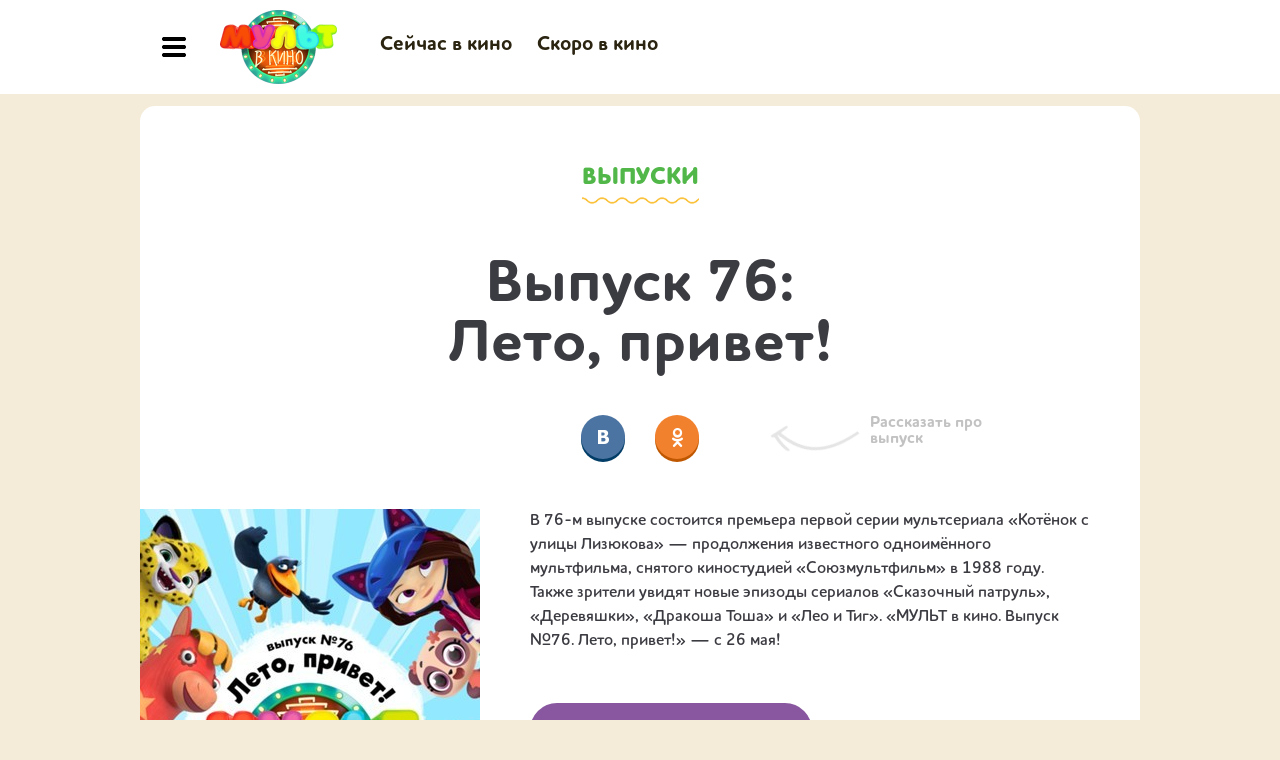

--- FILE ---
content_type: text/html;charset=UTF-8
request_url: https://multvkino.tlum.ru/issues/76
body_size: 10361
content:
<!DOCTYPE html>
<html lang="ru">
<head>

    <title>Мульт в кино  Выпуск №76 смотрите новые серии мультфильмов: Котёнок с улицы Лизюкова, Деревяшки, Сказочный Патруль, Лео и Тиг, Дракоша Тоша</title>

        <meta name="description" content="В 76-м выпуске состоится премьера первой серии мультсериала «Котёнок с улицы Лизюкова» — продолжения известного одноимённого мультфильма, снятого киностудией «Союзмультфильм» в 1988 году. Также зрители увидят новые эпизоды сериалов «Сказочный патруль», «Деревяшки», «Дракоша Тоша» и «Лео и Тиг». «МУЛЬТ в кино. Выпуск №76. Лето, привет!» — с 26 мая!
" />
    <meta name="keywords" content="Смотреть новую серию Котёнок с улицы Лизюкова, Деревяшки, Сказочный Патруль, Лео и Тиг, Дракоша Тоша" />


    <meta name="viewport" content="width=device-width, maximum-scale=1">
    <meta name="yandex-verification" content="a55eb8bdfa99f220" />

        <meta property="og:image" content="https://b1.multvkino.tlum.ru/c/1203.jpg">
    <meta property="og:title" content="Лето, привет!">
    <meta property="og:description" content="В 76-м выпуске состоится премьера первой серии мультсериала «Котёнок с улицы Лизюкова» — продолжения известного одноимённого мультфильма, снятого киностудией «Союзмультфильм» в 1988 году. Также зрители увидят новые эпизоды сериалов «Сказочный патруль», «Деревяшки», «Дракоша Тоша» и «Лео и Тиг». «МУЛЬТ в кино. Выпуск №76. Лето, привет!» — с 26 мая!
">    


    <link rel="icon" href="/img/favicon.png" type="image/x-icon" />
    <link rel="shortcut icon" href="/img/favicon.ico" type="image/x-icon" />
    
    <link rel="stylesheet" href="/css/fonts.css?v=1248" type="text/css" />
    <link rel="stylesheet" href="/css/style.css?v=1248" type="text/css" />
    <link rel="stylesheet" href="/css/material.css?v=1248" type="text/css" />
    <link rel="stylesheet" href="/js/lib/fancybox/jquery.fancybox-1.3.4.css?v=1248" />
    <link rel="stylesheet" href="/css/fancybox.css?v=1248" type="text/css">
	<link rel="stylesheet" href="/js/lib/video-js/video-js.css?v=1248" />
    <link rel="stylesheet" href="/css/video-js.css?v=1248" />

    <script src="https://api.tickets.yandex.net/widget/js/widget.js"></script>
    <script src="https://vk.com/js/api/openapi.js?169" type="text/javascript"></script>
    <script> 
        VK.Retargeting.Init('VK-RTRG-180913-gcYDA');  
    </script> 

    <script type="text/javascript">
    var __main = {
        "bank_url": "b1.multvkino.tlum.ru",
        "backend_url": "www.multvkino.tlum.ru",
    };
</script>

    <script src="/js/jquery.min.js?v=1248"></script>    
    <script src="/js/jquery.bxslider.min.js?v=1248"></script>

    <script type="text/javascript" src="https://kassa.rambler.ru/s/widget/js/TicketManager.js"></script>
    <script src="/js/targeting.js?v=1248"></script>

    <script src="/js/lib/fancybox/jquery.fancybox-1.3.4.js?v=1248"></script>
    <script src="/js/lib/video-js/video.js?v=1248"></script>
    <script src="/js/lib/video-js/videojs-contrib-hls.min.js?v=1248"></script>
    <script src="/js/lib/video-js/plugins/videojs-resolution-switcher.js?v=1248"></script>

    <script src="/js/lib/mustache.js?v=1248" type="text/javascript"></script>

    <script src="/js/bbg_custom.js?v=1248"></script>
    <!--
    <script type="text/javascript">(window.Image ? (new Image()) : document.createElement('img')).src = 'https://vk.com/rtrg?p=VK-RTRG-180913-gcYDA';</script>
    -->
    <!-- Facebook Pixel Code -->
    <!--
    <script>
    !function(f,b,e,v,n,t,s)
    {if(f.fbq)return;n=f.fbq=function(){n.callMethod?
    n.callMethod.apply(n,arguments):n.queue.push(arguments)};
    if(!f._fbq)f._fbq=n;n.push=n;n.loaded=!0;n.version='2.0';
    n.queue=[];t=b.createElement(e);t.async=!0;
    t.src=v;s=b.getElementsByTagName(e)[0];
    s.parentNode.insertBefore(t,s)}(window,document,'script',
    'https://connect.facebook.net/en_US/fbevents.js');
    fbq('init', '473758699791927'); 
    fbq('track', 'PageView');
    </script>
    <noscript>
    <img height="1" width="1" 
    src="https://www.facebook.com/tr?id=473758699791927&ev=PageView
    &noscript=1"/>
    </noscript>
    -->
    <!-- End Facebook Pixel Code -->

    <!-- Global site tag (gtag.js) - Google Ads: 1008894572 -->
    <script async src="https://www.googletagmanager.com/gtag/js?id=AW-1008894572"></script>
    <script>
      window.dataLayer = window.dataLayer || [];
      function gtag(){dataLayer.push(arguments);}
      gtag('js', new Date());

      gtag('config', 'AW-1008894572');
    </script>


    

</head>

<body>

    <script type="text/javascript">
        VK.init({
            apiId: 51507051
        });
    </script>

    <!-- Top.Mail.Ru counter -->
    <script type="text/javascript">
    var _tmr = window._tmr || (window._tmr = []);
    _tmr.push({id: "3612794", type: "pageView", start: (new Date()).getTime()});
    (function (d, w, id) {
      if (d.getElementById(id)) return;
      var ts = d.createElement("script"); ts.type = "text/javascript"; ts.async = true; ts.id = id;
      ts.src = "https://top-fwz1.mail.ru/js/code.js";
      var f = function () {var s = d.getElementsByTagName("script")[0]; s.parentNode.insertBefore(ts, s);};
      if (w.opera == "[object Opera]") { d.addEventListener("DOMContentLoaded", f, false); } else { f(); }
    })(document, window, "tmr-code");
    </script>
    <noscript><div><img src="https://top-fwz1.mail.ru/counter?id=3612794;js=na" style="position:absolute;left:-9999px;" alt="Top.Mail.Ru" /></div></noscript>
    <!-- /Top.Mail.Ru counter -->


    <div class="g-600"></div><div class="g-1000"></div>
    
	<script src="https://tlum.ru/toolbar/script.js"></script>
	<style>
		@media (max-width: 1000px) {
			.toolbar-tlum__container {display:none}
		}
	</style>	    

    <div class="b-page">
    

        
        <div class="b-header-wrapper">
            <div class="b-header">
                <a class="b-menu-button"></a>
                <a href="/" class="b-logo"><img src="/img/logo_v2.png?v=20171115" alt="" /></a>

                <div class="b-menu">
    <ul>
            <li><a href="/issues/190">Сейчас в кино</a></li>
            <li><a href="/issues/191">Скоро в кино</a></li>
        <li><a style="display: none" class="username" href="index-test_profile"></a></li>
        <li><a style="display: none" class="userlogout" href="user-logout">Выйти</a></li>
    </ul>
</div>
<p class="b-header-buy-button">
        <y:ticket data-event-id="759166" data-region-id="213" data-template="yandex-afisha-tickets-button"></y:ticket>
    
</p>

<div class="b-hidden-menu">
    <div class="b-hidden-menu__part01">
        <ul>
                <li><a href="/issues/190">Сейчас в кино</a></li>
                <li><a href="/issues/191">Скоро в кино</a></li>
            <li><a style="display: none" class="username" href="index-test_profile"></a></li>
            <li><a style="display: none" class="userlogout" href="user-logout">Выйти</a></li>
        </ul>
    </div>
    <div class="b-hidden-menu__part02">
        <ul>
            <li><a href="/issues">Архив выпусков</a></li>
            <li><a href="/cartoons">Все мультфильмы</a></li>
            <li><a href="http://i-mult.ru" target="_blank">Наши игры</a></li>
            <li><a href="/characters">Все персонажи</a></li>
            <li><a href="/news">Новости</a></li>
            <li><a href="/contacts">Контакты</a></li>
            <li><a href="/cinemas">Кинотеатрам</a></li>
        </ul>
    </div>
    <div class="b-hidden-menu__part03">
        <p class="b-header-buy-button2">
                <y:ticket data-event-id="759166" data-region-id="213" data-template="yandex-afisha-tickets-button"></y:ticket>
            
        </p>
    </div>
</div>

                <!-- <p class="b-header-auth-button"><a target="_blank" href="https://multvkino.tlum.ru/multpwa/index.html#/"></a></p> -->
                
            </div>

            <!-- <a href="https://multvkino.tlum.ru/multgame">
                <div class="b-header-multgame"></div>
            </a> -->
        </div>
        
    
        <div class="b-content-wrapper">
            <div class="b-content">
                    <script src="https://yastatic.net/pcode/adfox/loader.js"></script>
                    <!--AdFox START-->
                    <!--0plusmedia-->
                    <!--Площадка: Multvkino.tlum.ru-->
                    <!--Тип баннера: Перетяжка-->
                    <!--Расположение: <верх страницы>-->
                    <div id="adfox_1484749166580142"></div>
                    <script>
                        window.Ya.adfoxCode.create({
                            ownerId: 248891,
                            containerId: 'adfox_1484749166580142',
                            params: {
                                pp: 'g',
                                ps: 'cimt',
                                p2: 'fjje'
                            }
                        });
                    </script>

                




<div class="g-stripe">

    <p class="b-h2-header2"><a href="/issues"><span>Выпуски</span></a></p>

    <div class="b-material">
        <h1>Выпуск 76:<br />Лето, привет! <!--<br /><span>в кинотеатрах с 26 Мая</span>--></h1>
        
        <div class="b-material-social">
			<div class="b-material-social__share-text2"><i></i>Рассказать про выпуск</div>
            <script type="text/javascript" src="/js/es5-shims.min.js" charset="utf-8"></script>
            <script type="text/javascript" src="/js/share.js" charset="utf-8"></script>
            <!-- <div class="ya-share2" data-services="vkontakte,facebook,odnoklassniki"></div> -->
            <div class="ya-share2" data-services="vkontakte,odnoklassniki"></div>
            <link rel="stylesheet" href="/css/ya-share.css" type="text/css"> 
        </div>
    </div>

    <div class="b-release">
        <div class="b-release__img"><img src="https://b1.multvkino.tlum.ru/c/1204.340x486.jpg" alt="" /></div>
        <p class="b-release__desc">В 76-м выпуске состоится премьера первой серии мультсериала «Котёнок с улицы Лизюкова» — продолжения известного одноимённого мультфильма, снятого киностудией «Союзмультфильм» в 1988 году. Также зрители увидят новые эпизоды сериалов «Сказочный патруль», «Деревяшки», «Дракоша Тоша» и «Лео и Тиг». «МУЛЬТ в кино. Выпуск №76. Лето, привет!» — с 26 мая!<br /></p>
        <div class="b-release__buttons">
            <y:ticket data-event-id="" data-region-id="213" data-template="yandex-afisha-tickets-button"></y:ticket>
            <a id="afisha_view" href="/afisha?issue_id=49" class="b-button02">Расписание сеансов<i></i></a>
        </div>
        <script type="text/javascript">
            $('.b-release__buttons .b-button01').click(function() {
                send_event( 'Widget_opened_from_issue', 'Купить билет из выпуска' )
            })
            $('#afisha_view').click(function() {
                send_event( 'Afisha_opened_from_issue', 'Расписание из выпуска' )
            })
        </script>
        <div class="b-release-adds">
            <div class="b-release-adds__item b-release-adds__item_star">Только новые серии</div>
            <div class="b-release-adds__item b-release-adds__item_clock">Удобный сеанс 45 мин</div>
            <div class="b-release-adds__item b-release-adds__item_child">Идеально для первого похода в кино</div>
            <div class="b-release-adds__item b-release-adds__item_hlop">На большом экране</div>
        </div>
    </div>


    

<style>    
.b-release {min-height:486px}

@media (max-width: 1000px) {
.b-release__desc {min-height:286px}

}    
</style>
    
    <div class="b-release-mults">
        <div class="b-h3-header">
            <a href="">Мультфильмы в выпуске</a>
        </div>
        <p class="b-all-link"><a href="/cartoons">Смотреть все</a></p>
        
        <div class="b-release-mults-list">    
        
            <ul>
                    <li>
                        <p class="b-release-mults-list__img"><a href="/cartoons/30/kotenok-s-ulitsi-lizyukova"><img src="https://b1.multvkino.tlum.ru/c/1188.340x270.jpg"  alt="" /></a></p>
                        <p class="b-release-mults-list__title"><a href="/cartoons/30/kotenok-s-ulitsi-lizyukova">Котёнок с улицы Лизюкова</a></p>
                        <p class="b-release-mults-list__episode">Серия: <a href="/cartoons/30/kotenok-s-ulitsi-lizyukova"> Котёнок с улицы Лизюкова 2</a></p>
                        <p class="b-release-mults-list__desc">У всеми любимого «Котенка с улицы Лизюкова» появилось продолжение. На этот раз мечты приводят котёнка Василия и его друга, щенка Бульку, из заснеженного Воронежа в солнечную Австралию. Главные герои не только окунутся в вихрь невероятных приключений и опасностей, но и найдут новых друзей, а главное, поймут, что лучше, чем Воронеж, нет места на Земле.
</p>
                    </li>
                    <li>
                        <p class="b-release-mults-list__img"><a href="/cartoons/19/derevyashki"><img src="https://b1.multvkino.tlum.ru/c/1189.340x270.jpg"  alt="" /></a></p>
                        <p class="b-release-mults-list__title"><a href="/cartoons/19/derevyashki">Деревяшки</a></p>
                        <p class="b-release-mults-list__episode">Серия: <a href="/cartoons/19/derevyashki">Рыбалка</a></p>
                        <p class="b-release-mults-list__desc">Однажды слонёнок Ду-ду и поросёнок Хрю пошли на рыбалку. Хрю узнаёт, что на рыбалке шуметь не нужно, чтобы не спугнуть рыбку. Но вместо рыбки Ду-ду вытаскивает из озера зеркальце кошечки Мяу, садовую лопатку собачки Гав-гав, колечки для жонглирования лошадки Иго-го. </p>
                    </li>
                    <li>
                        <p class="b-release-mults-list__img"><a href="/cartoons/20/drakosha-tosha"><img src="https://b1.multvkino.tlum.ru/c/1190.340x270.jpg"  alt="" /></a></p>
                        <p class="b-release-mults-list__title"><a href="/cartoons/20/drakosha-tosha">Дракоша Тоша</a></p>
                        <p class="b-release-mults-list__episode">Серия: <a href="/cartoons/20/drakosha-tosha">Воображандия</a></p>
                        <p class="b-release-mults-list__desc">У маленького Яши фантазии хватает только на то, чтобы придумывать новые соски. Но оказывается, что соска может стать настоящим спасением. </p>
                    </li>
                    <li>
                        <p class="b-release-mults-list__img"><a href="/cartoons/11/leo-i-tig"><img src="https://b1.multvkino.tlum.ru/c/1191.340x270.jpg"  alt="" /></a></p>
                        <p class="b-release-mults-list__title"><a href="/cartoons/11/leo-i-tig">Лео и Тиг</a></p>
                        <p class="b-release-mults-list__episode">Серия: <a href="/cartoons/11/leo-i-tig">Пропавшее вдохновение</a></p>
                        <p class="b-release-mults-list__desc">У Лео и Тага идея — они помогут Феофану найти его вдохновение. Но, какое оно – это вдохновение? Аист объясняет – вдохновения оно прекрасное и все преображающее! Получится ли у маленьких друзей решить эту задачу?</p>
                    </li>
                    <li>
                        <p class="b-release-mults-list__img"><a href="/cartoons/14/skazochniy-patrul"><img src="https://b1.multvkino.tlum.ru/c/1192.340x270.jpg"  alt="" /></a></p>
                        <p class="b-release-mults-list__title"><a href="/cartoons/14/skazochniy-patrul">Сказочный Патруль</a></p>
                        <p class="b-release-mults-list__episode">Серия: <a href="/cartoons/14/skazochniy-patrul">Волшебный лес </a></p>
                        <p class="b-release-mults-list__desc">В поисках третьего ключа девочки отправляются в Волшебный лес. Там они случайно мешают хранительнице леса дриаде поймать Морока, который повредил корни Великого дерева жизни. Теперь дриада требует, чтобы Маша добыла «живую воду» для спасения дерева иначе она не отпустит девочек. </p>
                    </li>
            </ul>
        
        </div>
        
    </div>
    
    <div class="b-release__info">
            <p>Мультфильмы: 
         <a href="/cartoons/30/kotenok-s-ulitsi-lizyukova">Котёнок с улицы Лизюкова</a>
        , <a href="/cartoons/19/derevyashki">Деревяшки</a>
        , <a href="/cartoons/20/drakosha-tosha">Дракоша Тоша</a>
        , <a href="/cartoons/11/leo-i-tig">Лео и Тиг</a>
        , <a href="/cartoons/14/skazochniy-patrul">Сказочный Патруль</a>
    </p>

    </div>
    
    <div class="b-all-block">
        <a class="b-button01" href="/issues">Все выпуски<i></i></a>
    </div>

</div>


            </div>
        </div>

        <div class="b-footer-wrapper">
            <div class="b-footer">
            
                <div class="b-footer-stripe01-wrapper">
                    <div class="b-footer-stripe01">
                
                        <div class="b-social">
    <ul>
        <li><a href="https://vk.com/multvkino" target="_blank">ВКонтакте</a>
        <p class="b-social__followers"><span>23304</span>подписчика</p></li>
        <li><a href="https://ok.ru/group/55270357467260" target="_blank">Одноклассники</a>
        <p class="b-social__followers"><span>3803</span>подписчика</p></li>
        <li><a href="https://www.youtube.com/channel/UCsX8Q2Q2M4qA8Jes-jH7q8w" target="_blank">YouTube</a>
        <p class="b-social__followers"><span>6000</span>подписчиков</p></li>
    </ul>
</div>

                        
                    </div>
                </div>
                
                <div class="b-footer-stripe02-wrapper">
                    <div class="b-footer-stripe02">
                    
                        <div class="b-site-map">
                        
                            <ul>
                                <li>Мульт в кино</li>
                                <li><a href="/issues">Архив выпусков</a></li>
                                <li><a href="/cartoons">Все мультфильмы</a></li>
                                <li><a href="http://i-mult.ru" target="_blank">Наши игры</a></li>
                                <li><a href="/characters">Все персонажи</a></li>
                                <li><a href="/news">Новости</a></li>
                                <li><a href="/contacts">Контакты</a></li>
                            </ul>
                            <ul>
                                <li>Для тебя</li>
                                <!-- <li><a href="">Личный кабинет с партнерской программой</a></li> -->
                                <li><a href="/afisha?view=map">Где смотреть (расписание сеансов с картой кинотеатров)</a></li>
                                <li><a href="/cinemas">Кинотеатрам</a></li>
                            </ul>
                            
                            <ul>
    <li>Следите за нами</li>
        <li><a href="https://vk.com/multvkino" target="_blank">ВКонтакте</a></li>
        <li><a href="https://ok.ru/group/55270357467260" target="_blank">Одноклассники</a></li>
        <li><a href="https://www.youtube.com/channel/UCsX8Q2Q2M4qA8Jes-jH7q8w" target="_blank">YouTube</a></li>
</ul>

                        
                        </div>
                    
                    </div>
                </div>
                
                <div class="b-footer-stripe03-wrapper">
                    <div class="b-footer-stripe03">
                    
                        <div class="b-copyright">
                            <p>© 2015 — 2025 Мульт в кино. Все права защищены. <a href="">Правовая информация</a></p>  
                        </div>              
                        
                        <p class="b-top-link"><a href="#">Наверх</a></p>

                    </div>
                </div>
                
				<div class="b-counter">                        
					<!--LiveInternet counter-->
					<script type="text/javascript"><!--
					document.write("<a href='//www.liveinternet.ru/click' "+
					"target=_blank><img src='//counter.yadro.ru/hit?t44.6;r"+
					escape(document.referrer)+((typeof(screen)=="undefined")?"":
					";s"+screen.width+"*"+screen.height+"*"+(screen.colorDepth?
					screen.colorDepth:screen.pixelDepth))+";u"+escape(document.URL)+
					";"+Math.random()+
					"' alt='' title='LiveInternet' "+
					"border='0' width='31' height='31'><\/a>")
					//--></script>
					<!--/LiveInternet-->
				</div>
                
            
            </div>
        </div>

    </div>
    
    <script src="/js/adaptive.js?v=1248"></script>
    

<div class="b-window b-window_form" id="subscribe_form">
    <div class="b-window-block b-window-block_form">
        <a class="b-window-close">закрыть</a>
        
        <div class="b-window-body">
        
			<div class="b-window-form">
			
				<p class="b-h2-header2"><span>Бонусная программа</span></p>
				<div class="b-window-form__text">
					<p>Скоро у нас появится бонусная программа, оставьте ваши контакты и мы обязательно оповестим вас об этом!</p>
					<p><span id="submit_email_msg"></span></p>
				</div>			
			
				<form enctype="multipart/form-data" name="photoForm">
					<fieldset>
						<div class="b-window-form__data">
							<label class="b-window-form__label" for="">Имя:</label>
							<div class="b-window-form__input"><input id="inp_name" type="text" value=""></div>
						</div>
						<div class="b-window-form__data">
							<label class="b-window-form__label" for="">E-mail:</label>
							<div class="b-window-form__input"><input id="inp_email" type="text" value=""></div>
						</div>
						<div class="b-window-form__button">
							<input id="submit_email" type="button" value="Отправить" class="b-button01">
						</div>
					</fieldset>
				</form>				
			
			</div>
			
        </div>
    </div>
    <div class="b-window__modal"></div>
</div>

<div class="b-window b-window_form" id="login_form">
    <div class="b-window-block b-window-block_form">
        <a class="b-window-close">закрыть</a>
        
        <div class="b-window-body">
        
            <div class="b-window-form">
            
                <p class="b-h2-header2"><span>Вход</span></p>
                <div class="b-window-form__text">
                    <p></p>
                    <p><span id="submit_login_msg"></span></p>
                </div>          
            
                <form enctype="multipart/form-data" name="loginForm">
                    <fieldset>
                        <div class="b-window-form__data">
                            <label class="b-window-form__label" for="">E-mail:</label>
                            <div class="b-window-form__input"><input id="inp_login_email" type="text" value=""></div>
                        </div>
                        <div class="b-window-form__data">
                            <label class="b-window-form__label" for="">Пароль:</label>
                            <div class="b-window-form__input"><input id="inp_login_pass" type="password" value=""></div>
                        </div>
                        <div class="b-window-form__button">
                            <input id="submit_login" type="button" value="Войти" class="b-button01">
                            <input id="to_logon" type="button" value="Регистрация" class="b-button01">
                            <input id="submit_recover" type="button" value="Забыли пароль?" class="b-button01">
                        </div>
                        
                    </fieldset>
                </form>             
                
                <div id="vk_auth"></div>
            </div>
            
        </div>
    </div>
    <div class="b-window__modal"></div>
</div>

<script type="text/javascript">

    // VK.Auth.getLoginStatus(function(response) {
    //     if (response.session) {
    //         console.log(response)
    //         alert('Вы авторизованы через ВК')

    //     } else {
    //         console.log('Авторизуйтесь!')
    //         $('#logout').hide()
            
    //     }
    // });

    // $(document).on('click', '#vk_logout', function(e) {
    //     VK.Auth.logout(function(response) {
    //         window.location.reload();
    //     })
    // })

    
</script>

<div class="b-window b-window_form" id="logon_form">
    <div class="b-window-block b-window-block_form">
        <a class="b-window-close">закрыть</a>
        
        <div class="b-window-body">
        
            <div class="b-window-form">
            
                <p class="b-h2-header2"><span>Регистрация</span></p>
                <div class="b-window-form__text">
                    <p></p>
                    <p><span id="submit_logon_msg"></span></p>
                </div>          
            
                <form enctype="multipart/form-data" name="logonForm">
                    <fieldset>
                        <div class="b-window-form__data">
                            <label class="b-window-form__label" for="">E-mail:</label>
                            <div class="b-window-form__input"><input id="inp_logon_email" type="text" value=""></div>
                        </div>
                        <div class="b-window-form__data">
                            <label class="b-window-form__label" for="">Пароль:</label>
                            <div class="b-window-form__input"><input id="inp_logon_pass" type="password" value=""></div>
                        </div>
                        <div class="b-window-form__data">
                            <label class="b-window-form__label" for="">Повторите пароль:</label>
                            <div class="b-window-form__input"><input id="inp_logon_pass_check" type="password" value=""></div>
                        </div>
                        <div class="b-window-form__button">
                            <input id="submit_logon" type="button" value="Зарегистрироваться" class="b-button01">
                        </div>
                    </fieldset>
                </form>             
            
            </div>
            
        </div>
    </div>
    <div class="b-window__modal"></div>
</div>

<script type="text/javascript">

    function toggle_subscr_window(show) {

        $('#inp_name').val('');
        $('#inp_email').val('');
        $('#submit_email_msg').text('');

        if (show) {
            $('#subscribe_form').show();
        }
        else {
            $('#subscribe_form').hide();
        }
    }

    function toggle_login_window(show) {
        
        $('#inp_login_email').val('');
        $('#inp_login_pass').val('');
        $('#submit_login_msg').text('');

        if (show) {
            $('#login_form').show();
            VK.Widgets.Auth("vk_auth", {
                authUrl: "/dev_login",
                onAuth: function(data) {alert('Привет, ' + data['last_name'] + ' ' + data['first_name']);window.location.reload();},
            });
        }
        else {
            $('#login_form').hide();
        }

    }

    function toggle_logon_window(show) {
        
        $('#inp_logon_email').val('');
        $('#inp_logon_pass').val('');
        $('#inp_logon_pass_check').val('');
        $('#submit_logon_msg').text('');

        if (show) {
            $('#logon_form').show();
        }
        else {
            $('#logon_form').hide();
        }
    }

    $('.multikubik-footer a').click(function(e){
        send_event( 'Multikubik_from_banner', 'Мультикубик из баннера')
    })
    $('.b-menu .multikubik a, .b-hidden_menu .multikubik a').click(function(e){
        send_event( 'Multikubik_from_menu', 'Мультикубик из меню')
    })


    // $('.b-header-auth-button a').click(function(e) {
    //     e.preventDefault();
    //     toggle_subscr_window(1)
    //     send_event( 'Authentication', 'Авторизация' )
    // })

    $('.b-window-close').click(function(e) {
        e.preventDefault();
        toggle_subscr_window(0)
        toggle_login_window(0)
        toggle_logon_window(0)
    })

    $('#submit_email').click(function(){

        send_event( 'Send_contacts', 'Отправить контакты' )

        $.post("/subscribers/create", {
            name:  $('#inp_name').val(),
            email: $('#inp_email').val(),
        }).done(function(data) {
            $('#submit_email_msg').text(data.message);
            if (data.success) {
                setTimeout(function() { toggle_subscr_window(0); }, 1500)
            }
        })
    })

    $('#submit_login').click(function(){

        // send_event( 'Send_contacts', 'Отправить контакты' )

        $.post("user-login", {
            pass:  $('#inp_login_pass').val(),
            email: $('#inp_login_email').val(),
        }).done(function(data) {
            $('#submit_login_msg').text(data.message);
            if (data.success) {
                setTimeout(function() { toggle_subscr_window(1); location.reload(); }, 1500)
            }
        })
    })

    $('#submit_logon').click(function(){

        // send_event( 'Send_contacts', 'Отправить контакты' )

        $.post("user-logon", {            
            email: $('#inp_logon_email').val(),
            pass:  $('#inp_logon_pass').val(),
            pass_check:  $('#inp_logon_pass_check').val(),
        }).done(function(data) {
            $('#submit_logon_msg').text(data.message);
            if (data.success) {
                setTimeout(function() { location.reload(); }, 1500)
            }
        })
    })

    $('#to_logon').click(function(e){

        e.preventDefault()
        toggle_login_window(0)
        toggle_logon_window(1)
    })


    window.addEventListener( "message", function (e) {
        if ( e.origin !== 'https://w.kassa.rambler.ru' ) return;
        var data = e.data
        if ( data && data.id == 'kassa-widget-did-appear') {
            send_event( 'Rambler_widget_opened', 'Открыть окно покупки билета' )
        }
        if ( data && data.status ) {
            send_event( 'Ticket_reserved', 'Оформить покупку билета' )
        }
    },
    false); 

    

</script> 
<script id="yandex-afisha-tickets-button" type="text/html"> 
<a class="b-button01" >Купить билеты</a>
</script> 
<script id="yandex-afisha-events-button" type="text/html"> 
<a class="b-button01" >Расписание сеансов</a>
</script> 
<script id="yandex-afisha-tickets-list-button" type="text/html"> 
<a onclick="send_ga();" class="buy_tickets_session b-shedule-list__ticket">Купить билет на сеанс</a>
</script> 

<script> 
/* Настройка */ 
    var dealer = window['YandexTicketsDealer'] = window['YandexTicketsDealer'] || []; 
    dealer.push(['setDefaultClientKey', 'e31744f3-10ab-4359-a966-dd4313597b9b']); dealer.push(['setDefaultRegionId', 213]); dealer.push(['watchClicks', true]); 
    /* Загрузка */ 
    (function () { 
    var rnd = '?' + new Date().getTime() * Math.random(); 
    var script = document.createElement('script'); var target = document.getElementsByTagName('script')[0]; script.async = true; script.src = 'https://yastatic.net/ticketier-dealer/last/dealer.js' + rnd; 
    target.parentNode.insertBefore(script, target); })(); 
</script> 


<script>
  (function(i,s,o,g,r,a,m){i['GoogleAnalyticsObject']=r;i[r]=i[r]||function(){
  (i[r].q=i[r].q||[]).push(arguments)},i[r].l=1*new Date();a=s.createElement(o),
  m=s.getElementsByTagName(o)[0];a.async=1;a.src=g;m.parentNode.insertBefore(a,m)
  })(window,document,'script','//www.google-analytics.com/analytics.js','ga');

  ga('create', 'UA-60830353-1', 'auto', 'Multvkino');
  ga('Multvkino.send', 'pageview');
  
  ga('create', 'UA-66026137-3', 'auto');
  ga('send', 'pageview');

  ga('create', 'UA-66026137-7', 'auto',  'TlumTotal', {'allowLinker': true});
  ga('require', 'linker');
  ga('linker:autoLink', ['i-mult.ru', 'tlum.ru', 'multimir.tv']);
  ga('TlumTotal.send', 'pageview');
</script>

<!-- Yandex.Metrika counter -->
<script type="text/javascript" >
   (function(m,e,t,r,i,k,a){m[i]=m[i]||function(){(m[i].a=m[i].a||[]).push(arguments)};
   m[i].l=1*new Date();
   for (var j = 0; j < document.scripts.length; j++) {if (document.scripts[j].src === r) { return; }}
   k=e.createElement(t),a=e.getElementsByTagName(t)[0],k.async=1,k.src=r,a.parentNode.insertBefore(k,a)})
   (window, document, "script", "https://mc.yandex.ru/metrika/tag.js", "ym");

   ym(39626185, "init", {
        clickmap:true,
        trackLinks:true,
        accurateTrackBounce:true,
        webvisor:true,
        ecommerce:"dataLayer"
   });
</script>
<noscript><div><img src="https://mc.yandex.ru/watch/39626185" style="position:absolute; left:-9999px;" alt="" /></div></noscript>
<!-- /Yandex.Metrika counter -->


<!-- Top.Mail.Ru counter -->
<script type="text/javascript">
var _tmr = window._tmr || (window._tmr = []);
_tmr.push({id: "3603870", type: "pageView", start: (new Date()).getTime()});
(function (d, w, id) {
 if (d.getElementById(id)) return;
 var ts = d.createElement("script"); ts.type = "text/javascript"; ts.async = true; ts.id = id;
 ts.src = "https://top-fwz1.mail.ru/js/code.js";
 var f = function () {var s = d.getElementsByTagName("script")[0]; s.parentNode.insertBefore(ts, s);};
 if (w.opera == "[object Opera]") { d.addEventListener("DOMContentLoaded", f, false); } else { f(); }
})(document, window, "tmr-code");
</script>
<noscript><div><img src="https://top-fwz1.mail.ru/counter?id=36...js=na&quot; style="position:absolute;left:-9999px;" alt="Top.Mail.Ru" /></div></noscript>
<!-- /Top.Mail.Ru counter -->

</body>
</html>


--- FILE ---
content_type: text/css
request_url: https://multvkino.tlum.ru/css/fonts.css?v=1248
body_size: 178
content:
@charset "UTF-8";

@font-face {
    font-family: 'HouschkaBold';
    src: url('../fonts/HouschkaBold.eot');
    src: url('../fonts/HouschkaBold.woff') format('woff'),
         url('../fonts/HouschkaBold.ttf') format('truetype'),
         url('../fonts/HouschkaBold.svg') format('svg');
    font-weight: normal;
    font-style: normal;
}

@font-face {
    font-family: 'HouschkaDemiBold';
    src: url('../fonts/HouschkaDemiBold.eot');
    src: url('../fonts/HouschkaDemiBold.woff') format('woff'),
         url('../fonts/HouschkaDemiBold.ttf') format('truetype'),
         url('../fonts/HouschkaDemiBold.svg') format('svg');
    font-weight: normal;
    font-style: normal;
 }


@font-face {
    font-family: 'HouschkaExtraBold';
    src: url('../fonts/HouschkaExtraBold.eot'); 
	src: url('../fonts/HouschkaExtraBold.woff') format('woff'),
		 url('../fonts/HouschkaExtraBold.ttf') format('truetype'),
		 url('../fonts/HouschkaExtraBold.svg') format('svg'); 
    font-weight: normal;
    font-style: normal;
}

@font-face {
    font-family: 'HouschkaMedium';
    src: url('../fonts/HouschkaMedium.eot'); 
	src: url('../fonts/HouschkaMedium.woff') format('woff'),
		 url('../fonts/HouschkaMedium.ttf') format('truetype'),
		 url('../fonts/HouschkaMedium.svg') format('svg'); 
    font-weight: normal;
    font-style: normal;
}

--- FILE ---
content_type: text/css
request_url: https://multvkino.tlum.ru/css/style.css?v=1248
body_size: 9361
content:
* {padding:0;margin:0}

.g-clearfix:after {clear:both;content:".";display:block;height:0;visibility:hidden}

html {}

body {font-family:HouschkaMedium;font-size:14px;background:#f4ecd8;color:#000;min-width:320px;-webkit-text-size-adjust:none}

a {color:#29a9e1;text-decoration:none}
a:hover {color:#ee2a51;cursor:pointer;text-decoration:underline}
a:visited {}
a:focus {outline:none}
a img {border:0}

input:focus {outline:none}
select:focus {outline:none}

/* ---------------------------------------- layouts */

.b-page {}
.b-page_home {background:url(../img/bg2.png) 50% 0 no-repeat}

.b-header-wrapper {height:94px;background:#fff;position:sticky;top: 0;z-index: 1000;}
.b-header {max-width:1000px;height:94px;margin:0 auto;position:sticky;}
.b-header-multgame {height:150px;margin:0 auto;position:relative;background:url(../img/multgame_banner.jpg) center center no-repeat;}

.b-content-wrapper {margin-top:12px;}
.b-content {max-width:1000px;margin:0 auto;min-height:600px}

.b-footer-wrapper {}
.b-footer {position:relative}

.b-footer-stripe01-wrapper {background:#fff}
.b-footer-stripe01 {max-width:1000px;padding:50px 0 25px 0;margin:0 auto}

.b-footer-stripe02-wrapper {background:#212329}
.b-footer-stripe02 {max-width:1000px;padding:60px 0 50px 0;margin:0 auto}

.b-footer-stripe03-wrapper {background:#fff}
.b-footer-stripe03 {max-width:1000px;min-height:135px;margin:0 auto;position:relative}

.g-stripe {min-height:600px;background:#fff;margin:12px 0 0 0;padding:60px 0 0 0;border-radius:15px 15px 0 0;border-bottom:2px solid #e8e9e9}

.g-1000 {display:none}
.g-600 {display:none}

.contest { position: fixed; right: 0; bottom: 0; transition: 0.15s; display: inline-block; width: 350px; z-index: 300 }
.contest img { width: 100% }
.contest img.i2 { position: absolute; left: 0; top: 0}

.contest img.i2{ 
    -webkit-animation: backlight linear 2.5s;
    -webkit-animation-iteration-count: infinite;
    -moz-animation: backlight linear 2.5s;
    -moz-animation-iteration-count: infinite;
    -o-animation: backlight linear 2.5s;
    -o-animation-iteration-count: infinite;
    -ms-animation: backlight linear 2.5s;
    -ms-animation-iteration-count: infinite;
    animation: backlight linear 2.5s;
    animation-iteration-count: infinite;
}
@-moz-keyframes backlight {
    0% {
        opacity: 0;
    }
    50% {
        opacity:1;
    }
    100% {
        opacity: 0;
    }
}

@-webkit-keyframes backlight {
    0% {
        opacity: 0;
    }
    50% {
        opacity:1;
    }
    100% {
        opacity: 0;
    }
}

@-o-keyframes backlight {
    0% {
        opacity: 0;
    }
    50% {
        opacity:1;
    }
    100% {
        opacity: 0;
    }
}

@-ms-keyframes backlight {
    0% {
        opacity: 0;
    }
    50% {
        opacity:1;
    }
    100% {
        opacity: 0;
    }
}

@keyframes backlight {
    0% {
        opacity: 0;
    }
    50% {
        opacity:1;
    }
    100% {
        opacity: 0;
    }
}

@media (max-width: 1000px) {

.contest { width: 70vw; right: 50%; margin-right: -35vw }

}

@media (max-width: 1000px) {

.g-stripe {padding:40px 0 0 0;}

.g-1000 {display:block}

}

@media (max-width: 600px) {

.g-600 {display:block}

}


/* ---------------------------------------- header */

.b-menu-button {width:24px;height:24px;display:block;background:url(../img/menu-icon.png) 0 0 no-repeat;position:absolute;top:50%;left:22px;margin:-12px 0 0 0;display:block}

.b-logo {width:136px;height:74px;position:absolute;top:50%;margin:-37px 0 0 0;left:70px;display:block;}
.b-logo img {/*width:136px;*/height:74px;display:block;margin:0 auto;}

.b-menu {position:absolute;top:28px;left:240px;font-size:0}
.b-menu ul {list-style-type:none}
.b-menu ul li {display:inline-block;position:relative;margin:0 25px 0 0;padding:7px 0;}
.b-menu ul li a {font-family:HouschkaBold;font-size:20px;line-height:20px;color:#2a2410}
.b-menu ul li a:hover {color:#ee2a51}
.b-menu ul li.multikubik {color:white;background:#e50075;border-radius:50px;padding:7px 14px}
.b-menu ul li.multikubik a {color:white;}
.b-menu ul li.multikubik a:hover {color:white;}

.b-hidden-menu {position:absolute;z-index:2;top:94px;left:0;background:#fff;box-shadow: inset 0px 10px 10px rgba(241,241,241,1);padding:30px 0 0 0;display:none}
.b-hidden-menu ul {list-style-type:none}
.b-hidden-menu ul li {position:relative;display:block;line-height:48px;padding:0 60px 0 40px}
.b-hidden-menu ul li a {font-family:HouschkaBold;font-size:20px;line-height:20px;color:#2a2410}
.b-hidden-menu ul li a:hover {color:#ee2a51}
.b-hidden-menu ul li.multikubik {}
.b-hidden-menu ul li.multikubik a {display:inline-block;color:white;background:#e50075;border-radius:50px;color:white;padding:7px 14px;}
.b-hidden-menu ul li.multikubik a:hover {color:white;}

.b-hidden-menu__part01 {display:none}
.b-hidden-menu__part02 {}
.b-hidden-menu__part02 ul {margin:0 0 20px 0}
.b-hidden-menu__part02 ul li.actual a {color:#ee2a51}
.b-hidden-menu__part03 {display:none}


.b-header-buy-button {position:absolute;right:93px;top:50%;margin:-29px 0 0 0}

.b-header-auth-button {position:absolute;right:22px;top:50%;margin:-29px 0 0 0}
.b-header-auth-button a {width:54px;height:54px;display:block;border-radius:54px;background:#f4f4f4 url(../img/lock-icon.png) 15px 15px no-repeat;box-shadow:0 3px rgba(221, 221, 221, 1)}
.b-header-auth-button2 {position:absolute;right:22px;top:50%;margin:-29px 0 0 0}
.b-header-auth-button2 a {font-family: HouschkaBold;font-size: 20px;line-height: 20px;color: #2a2410;height:54px;display:block;border-radius:54px;background:#f4f4f4 15px 15px no-repeat;box-shadow:0 3px rgba(221, 221, 221, 1)}


@media (max-width: 1000px) {

.b-menu {display:none}
.b-header-buy-button {right: 0px;}

.b-header-buy-button.middle_position {right: 50px; top: 75%}
a.b-button01 {padding: 0 10px !important;}

.b-hidden-menu {width:100%}
.b-hidden-menu__part01 {display:block}
.b-hidden-menu__part03 {display:block}
.b-header-buy-button2 {padding:0 0 0 40px;margin:0 0 60px 0}

/*

.b-menu-adaptive {position:absolute;z-index:1;top:94px;left:0;width:100%;background:#fff;box-shadow: inset 0px 10px 10px rgba(241,241,241,1);display:none}
.b-menu {position:static;font-size:auto}
.b-menu ul {list-style-type:none;padding:30px 0 0 0;margin:0 0 20px 0}
.b-menu ul li {position:relative;display:block;line-height:48px;padding:0 0 0 40px}
.b-header-buy-button {position:static;padding:0 0 0 40px;margin:0 0 60px 0}

*/

}


/* ---------------------------------------- content */

.b-home-video-bg {position:absolute;top:0;left:0;z-index:0;width:100%}
.b-home-video-bg video {width:100%;height:100%}
.b-home-video__poster {width:100%;height:100%;background:url(../vid/mult.jpg) 50% top no-repeat;position:absolute;top:0;left:0;background-size:cover;display:none}
.b-home-video__bg1 {width:100%;height:100%;background:#000;opacity:0.1;position:absolute;top:0;left:0}
.b-home-video__bg2 {width:100%;height:100%;background:url(../img/video-bg.png) 50% bottom no-repeat;position:absolute;top:0;left:0}

.b-home-main {height:455px;text-align:center;display:table;width:100%;position:relative}
.b-home-main div {display:table-cell;width:100%;vertical-align:middle}
.b-home-main__text01 {padding:0 20px;margin:0 0 20px 0;font-size:72px;line-height:72px;color:#fff}
.b-home-main__text01 span {display:block;font-family:HouschkaExtraBold}
.b-home-main__text02 {font-size:15px;font-family:HouschkaBold;color:#fabd2d;text-transform:uppercase;letter-spacing:2px;text-decoration:underline}

@media (max-width: 1000px) {

.b-home-video-bg {display:none}

.b-home-main {height:420px;margin:0 0 -30px 0;background:url(../img/bg3.jpg) 50% 0 no-repeat;background-size:cover}
.b-home-main__text01 {font-size:48px;line-height:48px}
.b-home-main__text02 {margin:0 0 30px 0}

}

.b-home-about {background:#51b748 url(../img/home-about-bg.png) 0 100% no-repeat;border-radius:25px 25px 0 0;position:relative}
.b-home-about:before {content:"";width:83px;height:68px;background:url(../img/home-about-arrow.png) 0 0 no-repeat;display:block;position:absolute;top:-24px;left:50%;margin:0 0 0 -42px}
.b-home-about__header {font-size:48px;font-family:HouschkaExtraBold;padding:50px 0 50px 0;text-align:center;color:#fff;}
.b-home-about__header span {display:inline-block;padding:0 0 15px 0;background:url(../img/wave.png) 0 100% repeat-x}
.b-home-about__text {font-size:0;padding:0 0 60px 0}
.b-home-about__text ul {list-style-type:none}
.b-home-about__text ul li {width:290px;padding:160px 0 0 0; display:inline-block;position:relative;vertical-align:top}
.b-home-about__text ul li:nth-child(1) {margin:0 0 0 65px}
.b-home-about__text ul li i {width:290px;height:160px;display:block;position:absolute;top:0;left:50%;margin:0 0 0 -145px}
.b-home-about__text ul li i.step01 {background:url(../img/home-about-step01.png) 0 8px no-repeat}
.b-home-about__text ul li i.step02 {background:url(../img/home-about-step02.png) 0 0 no-repeat}
.b-home-about__text ul li i.step03 {background:url(../img/home-about-step03.png) 0 8px no-repeat}
.b-home-about__text ul li p {font-family:HouschkaDemiBold;font-size:16px;line-height:24px;color:#285d07;padding:0 40px 0 10px}
.b-home-about__text ul li p span {display:block;font-family:HouschkaBold;font-size:30px;color:#fff;margin:0 0 24px 0}
.b-home-about__text .bx-wrapper {}
.b-home-about__text .bx-wrapper .bx-prev {display:none}
.b-home-about__text .bx-wrapper .bx-next {display:none}
.b-home-about__text .bx-wrapper .bx-pager {text-align:center;margin:0 0 0 0}
.b-home-about__text .bx-wrapper .bx-pager .bx-pager-item {display:inline-block}
.b-home-about__text .bx-wrapper .bx-pager.bx-default-pager a {background:#97d491;display:inline-block;font-size:0;height:12px;width:12px;border-radius:12px;margin:0 5px;box-shadow:0 3px rgba(121, 183, 116, 1);}
.b-home-about__text .bx-wrapper .bx-pager.bx-default-pager a.active {background:none;border:4px solid #fff;box-shadow:none}


@media (max-width: 1000px) {

.b-home-about__text ul li {width:100%;padding:160px 0 0 0}
.b-home-about__text ul li:nth-child(1) {margin:0}
.b-home-about__text ul li p {padding:0 50px 20px 50px}

}

@media (max-width: 600px) {

.b-home-about__header {font-size:30px}

}

.b-home-release {position:relative}
.b-home-release__header {height:150px;padding:0 0 0 50px;font-family:HouschkaExtraBold;font-size:36px;line-height:62px;position:relative;display:table-cell;vertical-align:middle;text-transform:uppercase}
.b-home-release__header a {color:#fff;text-decoration:none}
.b-home-release__header strong {font-family:HouschkaDemiBold;font-weight:normal;text-transform:none;display:block;line-height:36px}
.b-home-release__header-issue {min-width:113px;height:62px;line-height:62px;display:inline-block;text-align:center;background:url(../img/home-release-issue-bg.png) 50% 0 no-repeat}
.b-home-release__header-issue i {font-size:18px;font-style:normal}
.b-home-release-buttons {position:absolute;right:50px;top:46px}
.b-home-release-buttons ul {list-style-type:none}
.b-home-release-buttons ul li {display:inline-block;vertical-align:top;margin:0 0 11px 18px}
.b-home-release-buttons ul li .b-button02 i {width:24px;height:24px;display:inline-block;background:url(../img/clock-icon.png) 0 0 no-repeat;vertical-align:middle;margin:0 0 0 11px;opacity:0.6}
.b-home-release-buttons ul li p {padding:11px 0 0 0;text-align:center;font-family:HouschkaDemiBold;font-size:14px;color:#a188e6;margin:0 0 11px 0}
.b-home-release__header2 {height:150px;padding:0 50px 0 50px;font-family:HouschkaDemiBold;font-size:36px;line-height:36px;position:relative;display:table-cell;vertical-align:middle}
.b-home-release__header2 a {color:#fff;text-decoration:none}
.b-home-release__header2 strong {font-family:HouschkaExtraBold;font-weight:normal}
.b-home-release__header2-issue {min-width:107px;height:67px;line-height:67px;display:inline-block;text-align:center;background:url(../img/home-release-issue-bg2.png) 50% 0 no-repeat}
.b-home-release__header2-issue i {font-size:18px;font-style:normal}

.b-home-release-list {font-size:0;}
.b-home-release-list ul {list-style-type:none}
.b-home-release-list ul li {width:33%;display:inline-block;position:relative;margin:0 0.5% 0 0;vertical-align:top}
.b-home-release-list ul li:nth-child(3n) {margin:0}
.b-home-release-list__count {width:32px;height:32px;border-radius:32px;background:#fc6337;display:block;position:absolute;bottom:-16px;left:50%;margin:0 0 0 -16px;z-index:1;font-family:HouschkaBold;font-size:18px;line-height:32px;text-align:center;color:#fff;text-decoration:none;font-style:normal}
.b-home-release-list__title {font-family:HouschkaExtraBold;font-size:18px;line-height:18px;margin:0 0 5px 0;text-align:center;position:relative}
.b-home-release-list__title span {display:inline-block;width:auto;margin:0 40px}
.b-home-release-list__title a {color:#fff}
.b-home-release-list__title a:hover span {text-decoration:underline}
.b-home-release-list__title a:hover .b-home-release-list__img:before {content:"";width:100%;height:100%;background:#2b2943;position:absolute;top:0;left:0;z-index:1;opacity:0.3}
.b-home-release-list__img {width:100%;display:block;margin:0 0 42px 0;position:relative;font-size:0;line-height:0}
.b-home-release-list__img img {width:100%}
.b-home-release-list__desc {font-family:HouschkaDemiBold;font-size:18px;line-height:24px;padding:0 40px;margin:0 0 42px 0;text-align:center;position:relative}

.b-home-release-list__info-wrapper {width:100%;position:absolute;top:0;left:0;z-index:2;display:block}
.b-home-release-list__info {width:100%;position:absolute;top:0;left:0;z-index:2;display:none}
.b-home-release-list__info p {margin:0 0 15px 0;text-align:center}
.b-home-release-list__info .b-button01, .b-home-release-list__info .b-button02 {width:200px}
.b-home-release-list__label {padding:15px 0}
.b-home-release-list__label span {width:141px;height:56px;font-family:HouschkaExtraBold;font-size:14px;line-height:56px;display:inline-block;text-align:center;background:url(../img/home-release-issue-bg3.png) 0 0 no-repeat;color:#fff;text-transform:uppercase}
.b-home-release-list__more {font-family:HouschkaBold;font-size:16px;line-height:32px;text-transform:uppercase}
.b-home-release-list__more a {color:#fff;text-decoration:underline;}
.b-home-release-list__more a i {content:"";width:32px;height:32px;display:inline-block;background:url(../img/eye-icon.png) 0 0 no-repeat;vertical-align:middle;margin:0 15px 0 0}

.b-home-release-list ul li.active .b-home-release-list__title:hover .b-home-release-list__img:before {content:"";width:100%;height:100%;border:10px solid #fff;border-radius:10px;box-shadow:0 0 50px 0 #51b748;background:#51b748;opacity:0.8;position:absolute;top:-10px;left:-10px;z-index:1}
.b-home-release-list ul li.active .b-home-release-list__title:hover .b-home-release-list__info {display:block}

.b-home-release_now {background:#463588 url(../img/home-release-bg.png) 0 100% no-repeat}
.b-home-release_now .b-home-release-list__count {background:#fc6337}
.b-home-release_now .b-home-release-list__title-link:hover {color:#fc6337}
.b-home-release_now .b-home-release-list__desc {color:#9183cb;}
.b-home-release_soon {background:#4366cb url(../img/home-release-bg.png) 0 100% no-repeat}
.b-home-release_soon .b-home-release-list__count {background:#fabd2d}
.b-home-release_soon .b-home-release-list__title-link:hover {color:#fabd2d}
.b-home-release_soon .b-home-release-list__desc {color:#183179}
.b-home-release-list .bx-wrapper {}
.b-home-release-list .bx-wrapper .bx-prev {display:none}
.b-home-release-list .bx-wrapper .bx-next {display:none}
.b-home-release-list .bx-wrapper .bx-pager {text-align:center;margin:0 0 32px 0}
.b-home-release-list .bx-wrapper .bx-pager .bx-pager-item {display:inline-block}
.b-home-release-list .bx-wrapper .bx-pager.bx-default-pager a {background:#9086b8;display:inline-block;font-size:0;height:12px;width:12px;border-radius:12px;margin:0 5px;box-shadow:0 3px rgba(53, 43, 93, 1);}
.b-home-release-list .bx-wrapper .bx-pager.bx-default-pager a.active {background:none;border:4px solid #fff;box-shadow:none}


@media (max-width: 1000px) {

.b-home-release__header {font-size:30px;line-height:30px;padding:0 30px}

.b-home-release-buttons {position:static;margin:0 auto}
.b-home-release-buttons ul li .b-button01 {width:220px;text-align:center}
.b-home-release-buttons ul li .b-button02 {width:220px;text-align:center}
.b-home-release-buttons ul li .b-button02 i {display:none}

.b-home-release__header2 {font-size:30px;line-height:30px;padding:0 30px}

.b-home-release-list ul li {width:49.75%;margin:0 0.5% 0 0}
.b-home-release-list ul li:nth-child(3n) {margin:0 0.5% 0 0}
.b-home-release-list ul li:nth-child(2n) {margin:0}
.b-home-release-list__title  {}
.b-home-release-list__title span {margin:0 20px}
.b-home-release-list__desc {margin:0 0 32px 0}
.b-home-release-list__img {margin:0 0 32px 0}

.b-home-release-list ul li.active .b-home-release-list__title:hover .b-home-release-list__img:before {border:none;border-radius:0;top:0;left:0}

.b-home-release_mult ul li:nth-child(3n) {display:none}

}

@media (max-width: 600px) {

.b-home-release-list ul li {width:100%}
.b-home-release-list ul li:nth-child(3n) {margin:0}

.b-home-release_mult ul li:nth-child(3n) {display:block}

.b-home-release-list__desc {min-height:100px;margin:0}


}

.b-home-videos {background:#f5f7f4;position:relative}
.b-home-videos-list {position:relative}
.b-home-videos-list ul.b-home-videos-list__list {list-style-type:none}
.b-home-videos-list ul.b-home-videos-list__list li {width:408px;height:440px;position:relative}
.b-home-videos-list__title {font-family:HouschkaExtraBold;font-size:18px;line-height:24px;padding:280px 20px 0 54px;margin:0 0 6px 0;position:relative}
.b-home-videos-list__title a {color:#288ac1}
.b-home-videos-list__title a:hover {color:#319640}
.b-home-videos-list__title a:hover u {opacity:0}
.b-home-videos-list__title i {width:408px;height:268px;background:url(../img/home-videos-bg.png) 0 0 no-repeat;display:block;position:absolute;top:0;left:0}
.b-home-videos-list__title u {width:408px;height:268px;background:#2b2943;display:block;position:absolute;top:0;left:0;opacity:0.3}
.b-home-videos-list__title span {width:70px;height:70px;border-radius:70px;background:#319640 url(../img/play-icon.png) 19px 19px no-repeat;box-shadow:0 3px rgba(28, 106, 39, 1);position:absolute;top:85px;left:50%;margin:0 0 0 -35px}
.b-home-videos-list__img {width:384px;height:244px;position:absolute;top:11px;left:12px}
.b-home-videos-list__desc {font-family:HouschkaDemiBold;font-size:16px;color:#919399;line-height:24px;padding:0 20px 0 54px}
.b-home-videos-list .bx-wrapper {}
.b-home-videos-list .bx-wrapper .bx-prev {position:absolute;top:99px;left:24px;background:#fabd2d url(../img/prev-icon.png) 15px 15px no-repeat;width:54px;height:54px;border-radius:54px;box-shadow:0 3px rgba(202, 128, 0, 1);text-indent:-9999px}
.b-home-videos-list .bx-wrapper .bx-next {position:absolute;top:99px;right:24px;background:#fabd2d url(../img/next-icon.png) 15px 15px no-repeat;width:54px;height:54px;border-radius:54px;box-shadow:0 3px rgba(202, 128, 0, 1);text-indent:-9999px}

@media (max-width: 1000px) {

}

@media (max-width: 600px) {

.b-home-videos-list ul.b-home-videos-list__list li {width:288px;height:auto}

.b-home-videos-list__title {padding:202px 20px 0 44px}
.b-home-videos-list__title i {width:288px;height:190px;background:url(../img/home-videos-bg2.png) 0 0 no-repeat}
.b-home-videos-list__title u {width:288px;height:190px}
.b-home-videos-list__title span {top:45px}
.b-home-videos-list__img {width:264px;height:168px}
.b-home-videos-list__desc {min-height:150px;padding:0 20px 0 44px}

.b-home-videos-list .bx-wrapper {margin:0 auto}
.b-home-videos-list .bx-wrapper .bx-prev {display:none}
.b-home-videos-list .bx-wrapper .bx-next {display:none}
.b-home-videos-list .bx-wrapper .bx-pager {text-align:center;margin:0 0 32px 0}
.b-home-videos-list .bx-wrapper .bx-pager .bx-pager-item {display:inline-block}
.b-home-videos-list .bx-wrapper .bx-pager.bx-default-pager a {background:#efefef;display:inline-block;font-size:0;height:12px;width:12px;border-radius:12px;margin:0 5px;box-shadow:0 3px rgba(221, 221, 221, 1);}
.b-home-videos-list .bx-wrapper .bx-pager.bx-default-pager a.active {background:none;border:4px solid #b4b4b4;box-shadow:none}

}

.b-news {position:relative}
.b-news .b-pagination {margin:0 0 50px 0}
.b-news_home {background:#fff;margin:0}
.b-news-list {font-size:0;position:relative;margin:0 0 60px 0}
.b-news-list_home {margin:0}
.b-news-list ul {list-style-type:none}
.b-news-list ul li {width:33%;display:inline-block;position:relative;margin:0 0.5% 0 0;vertical-align:top}
.b-news-list ul li:nth-child(3n) {margin:0}
.b-news-list__title {font-family:HouschkaBold;font-size:16px;line-height:24px;margin:0 0 42px 0;text-align:center;position:relative}
.b-news-list__title span {display:inline-block;width:auto;margin:0 40px}
.b-news-list__title a {color:#2e3c54}
.b-news-list__title a:hover {color:#fabd2d;text-decoration:underline}
.b-news-list__title a:hover span {text-decoration:underline}
.b-news-list__img {width:100%;display:block;margin:0 0 42px 0;position:relative;font-size:0;line-height:0}
.b-news-list__img img {width:100%}
.b-news-list__title a:hover .b-news-list__img:before {content:"";width:100%;height:100%;background:#fabd2d;opacity:0.8;position:absolute;top:0;left:0;z-index:1}
.b-news-list__title a:hover .b-news-list__img:after {content:"";width:100%;height:100%;border:10px solid #fff;border-radius:10px;box-shadow:0 0 50px 0 #fabd2d;background:url(../img/eye-icon2.png) 50% 50% no-repeat;position:absolute;top:-10px;left:-10px;z-index:2}
.b-news-list .bx-wrapper {}
.b-news-list .bx-wrapper .bx-prev {display:none}
.b-news-list .bx-wrapper .bx-next {display:none}
.b-news-list .bx-wrapper .bx-pager {text-align:center;margin:0 0 32px 0}
.b-news-list .bx-wrapper .bx-pager .bx-pager-item {display:inline-block}
.b-news-list .bx-wrapper .bx-pager.bx-default-pager a {background:#efefef;display:inline-block;font-size:0;height:12px;width:12px;border-radius:12px;margin:0 5px;box-shadow:0 3px rgba(221, 221, 221, 1);}
.b-news-list .bx-wrapper .bx-pager.bx-default-pager a.active {background:none;border:4px solid #b4b4b4;box-shadow:none}


@media (max-width: 1000px) {

.b-news .b-pagination {margin:0 0 30px 0}

.b-news-list {margin:0 0 30px 0}
.b-news-list_home {margin:0}

.b-news-list ul li {width:49.75%;margin:0 0.5% 0 0}
.b-news-list ul li:nth-child(3n) {margin:0 0.5% 0 0}
.b-news-list ul li:nth-child(2n) {margin:0}
.b-news-list__title {margin:0 0 32px 0}
.b-news-list__title span {padding:0 20px}
.b-news-list__img {margin:0 0 32px 0}
.b-news-list__title a:hover .b-news-list__img:after {border:0;border-radius:0;top:0;left:0}

.b-news_mult ul li:nth-child(3n) {display:none}

}

@media (max-width: 600px) {

.b-news-list ul li {width:100%;margin:0}
.b-news-list ul li:nth-child(3n) {margin:0}
.b-news-list__title {}
.b-news-list__title span {}

.b-news_mult ul li:nth-child(3n) {display:block}

}

.b-mults-and-persons {background:#fff;overflow:hidden;position:relative}
.b-mults-and-persons-list {list-style-type:none;position:relative}
.b-mults-and-persons-list ul li {width:290px;height:460px;position:relative}
.b-mults-and-persons-list__title {font-family:HouschkaExtraBold;font-size:24px;padding:360px 20px 0 20px;position:relative;text-align:center}
.b-mults-and-persons-list__title a {color:#3b3b42}
.b-mults-and-persons-list__title a:hover {color:#4f3b9c}
.b-mults-and-persons-list__img {width:290px;height:360px;position:absolute;top:0;left:0}
.b-mults-and-persons-list .bx-wrapper {}
.b-mults-and-persons-list .bx-wrapper .bx-prev {position:absolute;top:140px;left:-48px;background:#4f3b9c url(../img/prev-icon.png) 55px 36px no-repeat;width:96px;height:96px;border-radius:96px;text-indent:-9999px}
.b-mults-and-persons-list .bx-wrapper .bx-next {position:absolute;top:140px;right:-48px;background:#4f3b9c url(../img/next-icon.png) 17px 36px no-repeat;width:96px;height:96px;border-radius:96px;text-indent:-9999px}

.b-mults-and-persons2 {background:#fabd2d;overflow:hidden;position:relative}
.b-mults-and-persons2-list {list-style-type:none;position:relative}
.b-mults-and-persons2-list ul li {width:290px;height:460px;position:relative}
.b-mults-and-persons2-list__title {font-family:HouschkaExtraBold;font-size:24px;padding:360px 20px 0 20px;position:relative;text-align:center}
.b-mults-and-persons2-list__title a {color:#fff}
.b-mults-and-persons2-list__title a:hover {color:#4f3b9c}
.b-mults-and-persons2-list__img {width:290px;height:360px;position:absolute;top:0;left:0}
.b-mults-and-persons2 .bx-wrapper {}
.b-mults-and-persons2 .bx-wrapper .bx-prev {position:absolute;top:140px;left:-48px;background:#fff url(../img/prev-icon2.png) 55px 36px no-repeat;width:96px;height:96px;border-radius:96px;text-indent:-9999px}
.b-mults-and-persons2 .bx-wrapper .bx-next {position:absolute;top:140px;right:-48px;background:#fff url(../img/next-icon2.png) 17px 36px no-repeat;width:96px;height:96px;border-radius:96px;text-indent:-9999px}


.b-home-games {background:#183247}
.b-home-games-list {font-size:0}
.b-home-games-list ul {list-style-type:none}
.b-home-games-list ul li {width:50%;padding:0 0 30px 0;display:inline-block;vertical-align:top;position:relative}
.b-home-games-list ul li:nth-child(2n) {background:#162e42}
.b-home-games-list__title {font-family:HouschkaExtraBold;font-size:30px;text-transform:uppercase;padding:0 40px 0 50px;margin:0 0 20px 0;position:relative}
.b-home-games-list__title a {color:#fff}
.b-home-games-list__title a:hover {color:#fabd2d}
.b-home-games-list__img {width:100%;display:block;margin:0 0 42px}
.b-home-games-list__img img {width:100%}
.b-home-games-list__desc {font-family:HouschkaDemiBold;font-size:16px;line-height:24px;color:#667290;padding:0 90px 0 50px;margin:0 0 60px 0}
.b-home-games-list__desc a {color:#b3bcd0;text-decoration:none;border-bottom:1px solid #fabd2d}
.b-home-games-list__desc a:hover {color:#fabd2d}

.b-home-game-download {min-height:104px;position:relative;padding:0 0 0 50px}
.b-home-game-download__icon {width:105px;height:104px;display:block;margin:0 0 16px 0}
.b-home-game-download__text {font-family:HouschkaExtraBold;font-size:25px;line-height:25px;color:#6e95b4;margin:0 0 22px 0;position:absolute;top:0;left:170px;padding:0 30px 0 0}
.b-home-game-download__buttons {position:absolute;top:47px;left:170px}
a.b-home-game-download__button {height:46px;padding:8px 11px 0 45px;border-radius:10px;display:inline-block;background:#fabd2d;box-shadow:0 3px rgba(202, 128, 0, 1);font-family:HouschkaDemiBold;font-size:15px;line-height:18px;color:#fff;display:inline-block;margin:0 9px 9px 0;position:relative}
a.b-home-game-download__button.apple:before {content:"";width:32px;height:32px;background:url(../img/apple.png) 0 0 no-repeat;display:block;position:absolute;top:50%;left:10px;margin:-16px 0 0 0}
a.b-home-game-download__button.google:before {content:"";width:32px;height:32px;background:url(../img/google.png) 0 0 no-repeat;display:block;position:absolute;top:50%;left:10px;margin:-16px 0 0 0}
a.b-home-game-download__button span {display:block}
a.b-home-game-download__button:hover {text-decoration:none;background:#ffdd00;box-shadow:0 3px rgba(217, 156, 0, 1)}


@media (max-width: 1000px) {

.b-home-games-list ul li {}
.b-home-games-list__title {padding:0 30px}
.b-home-games-list__desc {padding:0 30px}

.b-home-game-download {padding:0 0 0 30px}
.b-home-game-download__text {left:150px}
.b-home-game-download__buttons {position:static}


}

@media (max-width: 600px) {

.b-home-games-list ul li {width:100%}

a.b-home-game-download__button {font-size:14px}

}

.b-shedule-filter {margin:0 0 0 50px;border-bottom:2px dotted #dfe0e3;font-size:0}
.b-shedule-filter form {}
.b-shedule-filter fieldset {border:none}
.b-shedule-filter legend {display:none}
.b-shedule-filter__data {margin:0 0 40px 0}
.b-shedule-filter__header {font-family:HouschkaDemiBold;font-size:36px;line-height:36px;color:#3b3b42;display:inline-block;margin:0 45px 0 0}

.b-shedule-filter__region {display:inline-block;vertical-align:top;margin:10px 0 0 0;height:24px;width:160px;padding:0 0 0 34px;position:relative;overflow:hidden}
.b-shedule-filter__region:before {content:"";width:24px;height:24px;background:url(../img/geo-icon.png) 0 0 no-repeat;display:block;position:absolute;top:0;left:0}
.b-shedule-filter__region select {height:24px;widtH:130%;font-family:HouschkaExtraBold;font-size:14px;color:#919399;text-transform:uppercase;border:0;background:transparent;background-image:none;-webkit-appearance:none}
.b-shedule-filter__region select option {padding:3px 0}

.b-shedule-filter__tabs {display:inline-block;vertical-align:top;margin:0 10px 12px 0}
.b-shedule-filter__tabs ul {list-style-type:none;}
.b-shedule-filter__tabs ul li {display:inline-block;vertical-align:top;background:#f4f4f4;box-shadow:0 3px rgba(221, 221, 221, 1);}
.b-shedule-filter__tabs ul li a {display:inline-block;line-height:54px;font-family:HouschkaDemiBold;font-size:16px;color:#262626;padding:0 15px;position:relative}

.b-shedule-filter__tabs ul li:first-child {border-radius:54px 0 0 54px}
.b-shedule-filter__tabs ul li:first-child a {padding:0 15px 0 30px}
.b-shedule-filter__tabs ul li:last-child {height:54px;padding:0 15px;width:140px;overflow:hidden;border-radius:0 54px 54px 0;background:#f1f1f1;position:relative}
.b-shedule-filter__tabs ul li:last-child:before {content:"";width:16px;height:16px;background:url(../img/select-icon.png) 0 0 no-repeat;display:block;position:absolute;top:19px;right:20px}
.b-shedule-filter__tabs ul li select {height:54px;width:140%;border:0;font-family:HouschkaDemiBold;font-size:16px;color:#262626;background:transparent;background-image:none;-webkit-appearance:none}
.b-shedule-filter__tabs ul li select option {padding:3px 0}
.b-shedule-filter__tabs ul li.active {background:#fabd2d;box-shadow:0 3px rgba(202, 128, 0, 1)}


.b-shedule-filter__tabs2 {display:inline-block;vertical-align:top;height:54px;padding:0 20px;width:140px;overflow:hidden;margin:0 10px 12px 0;border-radius:54px;background:#f1f1f1;position:relative;display:none}
.b-shedule-filter__tabs2:before {content:"";width:16px;height:16px;background:url(../img/select-icon.png) 0 0 no-repeat;display:block;position:absolute;top:19px;right:20px}
.b-shedule-filter__tabs2 select {height:54px;width:140%;border:0;font-family:HouschkaDemiBold;font-size:16px;color:#262626;background:transparent;background-image:none;-webkit-appearance:none}
.b-shedule-filter__tabs2 select option {padding:3px 0}

.b-shedule-filter__search {display:inline-block;vertical-align:top;height:54px;padding:0 20px 0 54px;margin:0 10px 12px 0;border-radius:54px;background:#f1f1f1;position:relative}
.b-shedule-filter__search:before {content:"";width:24px;height:24px;background:url(../img/search-icon.png) 0 0 no-repeat;display:block;position:absolute;top:15px;left:20px;opacity:0.2}
.b-shedule-filter__search input {width:140px;height:54px;border:0;font-family:HouschkaDemiBold;font-size:16px;color:#c2c2c2;background:none}

.b-shedule-filter__release {display:inline-block;vertical-align:top;height:54px;padding:0 20px;width:140px;overflow:hidden;margin:0 10px 12px 0;border-radius:54px;background:#f1f1f1;position:relative}
.b-shedule-filter__release:before {content:"";width:16px;height:16px;background:url(../img/select-icon.png) 0 0 no-repeat;display:block;position:absolute;top:19px;right:20px}
.b-shedule-filter__release select {height:54px;width:140%;border:0;font-family:HouschkaDemiBold;font-size:16px;color:#262626;background:transparent;background-image:none;-webkit-appearance:none}
.b-shedule-filter__release select option {padding:3px 0}

.b-shedule-filter__switch {display:inline-block;vertical-align:top;margin:0 10px 12px 0}
.b-shedule-filter__switch ul {list-style-type:none;}
.b-shedule-filter__switch ul li {display:inline-block}
.b-shedule-filter__switch ul li a {display:inline-block;width:32px;height:54px;line-height:54px;background:#f4f4f4;box-shadow:0 3px rgba(221, 221, 221, 1);position:relative}
.b-shedule-filter__switch ul li a i {width:32px;height:32px;display:block;margin:11px 0 0 0}
.b-shedule-filter__switch ul li:first-child a {border-radius:54px 0 0 54px;padding:0 15px 0 20px}
.b-shedule-filter__switch ul li:first-child a i {background:url(../img/switch-icon.png) 0 0 no-repeat}
.b-shedule-filter__switch ul li:last-child a {border-radius:0 54px 54px 0;padding:0 20px 0 15px}
.b-shedule-filter__switch ul li:last-child a i {background:url(../img/switch-icon2.png) 0 0 no-repeat}
.b-shedule-filter__switch ul li.active a {background:#fabd2d;box-shadow:0 3px rgba(202, 128, 0, 1)}

.b-shedule-list {padding:0 0 0 50px;margin:0 0 50px 0;font-size:0}
.b-shedule-list ul {list-style-type:none}
.b-shedule-list li {width:100%;display:table}
.b-shedule-list__place-and-address {width:35%;display:table-cell}
.b-shedule-list__place {font-family:HouschkaExtraBold;font-size:20px;color:#288ac1;padding:0 20px 0 0;margin:0 0 10px 0}
.b-shedule-list__address {font-family:HouschkaDemiBold;font-size:15px;color:#919399;padding:0 20px 0 0}
.b-shedule-list__times {width:65%;padding:50px 0 40px 0;display:table-cell;border-bottom:2px dotted #dfe0e3}
.b-shedule-list li:last-child .b-shedule-list__times {border:none}
.b-shedule-list__time {height:54px;line-height:54px;padding:0 20px;margin:0 10px 10px 0;border-radius:54px;display:inline-block;background:#f4f4f4;box-shadow:0 3px rgba(221, 221, 221, 1);font-family:HouschkaExtraBold;font-size:16px;text-transform:uppercase;color:#262626}
.b-shedule-list__time.active {background:#fabd2d;box-shadow:0 3px rgba(202, 128, 0, 1)}
.b-shedule-list__time.inactive {color:#c2c2c2}
.b-shedule-list__ticket {width:32px;height:32px;display:inline-block;vertical-align:middle;background:url(../img/ticket-icon.png) 0 0 no-repeat;margin:0 0 0 10px;text-indent:-10000px}

.ymaps-2-1-42-balloon {background:#fff !important;border-radius:20px !important;padding:0 0 0 20px !important}
.ymaps-2-1-42-balloon__layout {background:none !important}

.b-map-balloon {}
.b-map-balloon__place-and-address {padding:50px 0 0 0;margin:0 0 30px 0;text-align:center}
.b-map-balloon__place {font-family:HouschkaExtraBold;font-size:20px;color:#288ac1;margin:0 0 10px 0}
.b-map-balloon__address {font-family:HouschkaDemiBold;font-size:15px;color:#919399}
.b-map-balloon__times {text-align:center;margin:0 0 40px 0}
.b-map-balloon__time {height:54px;line-height:54px;padding:0 20px;margin:0 5px 10px 5px;border-radius:54px;display:inline-block;background:#f4f4f4;box-shadow:0 3px rgba(221, 221, 221, 1);font-family:HouschkaExtraBold;font-size:16px;text-transform:uppercase;color:#262626}
.b-map-balloon__time.active {background:#fabd2d;box-shadow:0 3px rgba(202, 128, 0, 1)}
.b-map-balloon__time.inactive {color:#c2c2c2}
.b-map-balloon__ticket {width:32px;height:32px;display:inline-block;vertical-align:middle;background:url(../img/ticket-icon.png) 0 0 no-repeat;margin:0 0 0 10px;text-indent:-10000px}


@media (max-width: 1000px) {

.b-shedule-filter {margin:0 0 0 30px}
.b-shedule-filter__data {margin:0 0 20px 0}
.b-shedule-filter__header {font-size:24px;line-height:24px;display:block}

.b-shedule-list {padding:0 0 0 30px}

}

@media (max-width: 600px) {

.b-shedule-filter__search {margin:0 30px 12px 0;display:block}
.b-shedule-filter__search input {width:100%}

.b-shedule-filter__release {margin:0 0 12px 0;display:block;width:220px}
.b-shedule-filter__tabs2 {margin:0 0 12px 0;display:block;width:220px}

.b-shedule-filter__tabs {display:none}
.b-shedule-filter__tabs2 {display:block}
.b-shedule-filter__switch {display:none}

.b-shedule-list li {display:block}
.b-shedule-list__place-and-address {width:100%;display:block;padding:30px 0 0 0}
.b-shedule-list__times {width:100%;display:block;padding:30px 0 20px 0;}


}



/* ---------------------------------------- footer */

.b-social {font-size:0}
.b-social ul {list-style-type:none}
.b-social ul li {width:20%;min-height:70px;display:inline-block;position:relative;vertical-align:top}
.b-social ul li a {width:44px;height:44px;border-radius:44px;display:block;text-indent:-10000px;cursor:pointer;position:absolute;top:0;left:50px}
.b-social ul li:nth-child(1) a {background:#4c74a2 url(../img/vk.png) 10px 10px no-repeat;box-shadow:0 3px rgba(2, 61, 103, 1)}
/*.b-social ul li:nth-child(2) a {background:#3b579d url(../img/fb.png) 10px 10px no-repeat;box-shadow:0 3px rgba(0, 38, 100, 1)}*/
.b-social ul li:nth-child(2) a {background:#f2812e url(../img/ok.png) 10px 10px no-repeat;box-shadow:0 3px rgba(191, 87, 0, 1)}
/*.b-social ul li:nth-child(4) a {background:#517fa7 url(../img/ig.png) 10px 10px no-repeat;box-shadow:0 3px rgba(25, 78, 115, 1)}*/
.b-social ul li:nth-child(3) a {background:#FFFFFF url(../img/yt.png) 10px 10px no-repeat;box-shadow:0 3px rgba(255, 255, 255, 1)}
.b-social__followers {padding:0 0 0 115px;font-family:HouschkaBold;font-size:16px;color:#a6adc0}
.b-social__followers span {font-size:18px;color:#2e3c54;display:block}

.b-site-map {font-size:0}
.b-site-map ul {width:250px;padding:0 30px 0 50px;margin:0 5px 40px 0;display:inline-block;vertical-align:top;list-style-type:none}
.b-site-map ul:nth-child(3) {margin:0}
.b-site-map ul li {font-family:HouschkaExtraBold;font-size:24px;color:#fff;margin:0 0 12px 0}
.b-site-map ul li a {font-family:HouschkaDemiBold;font-size:16px;color:#636169}
.b-site-map ul li a:hover {color:#fabd2d}

.b-copyright {padding:50px 0 0 50px}
.b-copyright p {font-family:HouschkaBold;font-size:14px;color:#6c7078}
.b-copyright p a {color:#6c7078}
.b-copyright p a:hover {color:#ee2a51}

.b-top-link {position:absolute;top:50px;right:102px;font-family:HouschkaBold;font-size:14px;text-transform:uppercase}
.b-top-link a {color:#a6adc0}
.b-top-link a:hover {color:#ee2a51}
.b-top-link a:before {content:"";width:38px;height:38px;background:#f4f4f4 url(../img/up-icon.png) 11px 11px no-repeat;border-radius:38px;display:block;position:absolute;top:-13px;right:-52px;box-shadow:0 3px rgba(221, 221, 221, 1)}

.b-counter {position:absolute;font-size:0;left:2px;bottom:2px}

@media (max-width: 1000px) {

.b-social ul li {width:50%}

.b-site-map ul {width:auto;display:block}

.b-copyright {padding:30px 100px 0 30px}

.b-top-link {font-size:0;right:82px}

}

@media (max-width: 600px) {

.b-social ul li {width:100%}

}

/* ---------------------------------------- globals */

.b-h2-header {font-size:60px;line-height:60px;font-family:HouschkaExtraBold;margin:0 0 50px 0;text-align:center;color:#51b748}
.b-h2-header span {display:inline-block;padding:0 0 15px 0;background:url(../img/wave.png) 0 100% repeat-x}

.b-h2-header2 {font-size:24px;line-height:24px;font-family:HouschkaExtraBold;margin:0 0 50px 0;text-align:center;color:#51b748;text-transform:uppercase}
.b-h2-header2 span {display:inline-block;padding:0 0 15px 0;background:url(../img/wave.png) 0 100% repeat-x}
.b-h2-header2 a {color:#51b748}

.b-h3-header {height:137px;display:table-cell;vertical-align:middle;padding:0 250px 0 50px;font-family:HouschkaExtraBold;font-size:36px;position:relative}
.b-h3-header a {color:#3b3b42}
.b-h3-header a:hover {color:#fabd2d}
.b-h3-header_invert a {color:#fff}
.b-h3-header_invert a:hover {color:#4f3b9c}

.b-all-link {position:absolute;top:64px;right:102px;font-family:HouschkaBold;font-size:14px;text-transform:uppercase}
.b-all-link a {color:#a6adc0}
.b-all-link a:before {content:"";width:38px;height:38px;background:#fabd2d url(../img/all-icon.png) 11px 11px no-repeat;border-radius:38px;display:block;position:absolute;top:-13px;right:-52px;box-shadow:0 3px rgba(202, 128, 0, 1)}
.b-all-link_invert a {color:#fff}
.b-all-link_invert a:before {background:#4f3b9c url(../img/all-icon.png) 11px 11px no-repeat;box-shadow:0 3px rgba(40, 26, 91, 1)}

.b-all-block {height:121px;padding:65px 0 0 0;text-align:center;background:#463588 url(../img/home-release-bg.png) 0 0 no-repeat}
.b-all-block .b-button01 i {width:24px;height:24px;display:inline-block;background:url(../img/next-icon3.png) 0 0 no-repeat;vertical-align:middle;margin:0 0 0 11px}

a.b-button01 {height:54px;line-height:54px;padding:0 30px;border-radius:54px;display:inline-block;background:#fabd2d;box-shadow:0 3px rgba(202, 128, 0, 1);font-family:HouschkaExtraBold;font-size:16px;text-transform:uppercase;color:#262626}
a.b-button01:hover {text-decoration:none;background:#ffdd00;box-shadow:0 3px rgba(217, 156, 0, 1)}

input.b-button01 {height:54px;line-height:54px;padding:0 30px;border:0;border-radius:54px;display:inline-block;background:#fabd2d;box-shadow:0 3px rgba(202, 128, 0, 1);font-family:HouschkaExtraBold;font-size:16px;text-transform:uppercase;color:#262626;cursor:pointer;-webkit-appearance:none}

a.b-button02 {height:54px;line-height:54px;padding:0 30px;border-radius:54px;display:inline-block;background:#89579f;box-shadow:0 3px rgba(86, 39, 107, 1);font-family:HouschkaExtraBold;font-size:16px;text-transform:uppercase;color:#fff}
a.b-button02:hover {text-decoration:none;background:#785fa4;box-shadow:0 3px rgba(72, 49, 114, 1)}

.b-pagination {position:relative;text-align:center}
.b-pagination_short {display:none}
.b-pagination ul {list-style-type:none;margin:0;padding:0;}
.b-pagination ul li {display:inline-block;font-family:HouschkaExtraBold;font-size:16px;line-height:54px;margin:0 5px}
.b-pagination ul li a {display:inline-block;min-width:20px;text-align:center;background:#f4f4f4;border-radius:25px;color:#262626;padding:0 30px;box-shadow:0 3px rgba(221, 221, 221, 1)}
.b-pagination ul li a:hover {text-decoration:none}
.b-pagination ul li.active a {background:#fabd2d;box-shadow:0 3px rgba(202, 128, 0, 1)}
.b-pagination ul li.first-arrow a {background:#f4f4f4 url(../img/prev-icon3.png) 50% 50% no-repeat;text-indent:-10000px}
.b-pagination ul li.last-arrow a {background:#f4f4f4 url(../img/next-icon3.png) 50% 50% no-repeat;text-indent:-10000px}

@media (max-width: 1000px) {

.b-h2-header {font-size:36px;line-height:36px;margin:0 0 40px 0;}

.b-h2-header2 {font-size:22px;line-height:22px;margin:0 0 40px 0}

.b-h3-header {height:100px;padding:0 30px;font-size:30px;line-height:30px}

.b-all-link {display:none}

.b-pagination {display:none}
.b-pagination_short {display:block}

}

.b-window {display:none}
.b-window__modal {background:#000;opacity:0.65;z-index:9998;position:fixed;left:0;right:0;top:0;height:100%}
.b-window-block {position:fixed;top:50%;left:50%;background:#fff;z-index:9999}
.b-window-block_video {width:720px;height:414px;margin:-207px 0 0 -360px}
.b-window-block_form {width:720px;height:480px;margin:-240px 0 0 -360px;border-radius:20px}
.b-window-close {width:54px;height:54px;display:block;border-radius:54px;background:#51b748 url(../img/close-icon.png) 15px 15px no-repeat;position:absolute;right:20px;top:-64px;text-indent:-10000px}
.b-window-body {padding:10px}
.b-window-block_form .b-window-body {padding:40px}
.b-window-block_form .b-h2-header2 {margin:0 0 30px 0}

.b-window-form {}
.b-window-form form fieldset {border:none}
.b-window-form form legend {display:none}
.b-window-form__text {font-family:HouschkaDemiBold;font-size:16px;color:#262626;text-align:center;margin:0 60px 30px 60px}
.b-window-form__text p {margin:0 0 10px 0}
.b-window-form__text p span {color:#d62b2b}
.b-window-form__data {margin:0 0 20px 0;font-size:0}
.b-window-form__label {display:block;font-family:HouschkaExtraBold;font-size:20px;line-height:20px;color:#288ac1;display:inline-block;width:20%}
.b-window-form__input {display:inline-block;width:60%;vertical-align:middle;height:54px;padding:0 20px;margin:0 10px 12px 0;border-radius:54px;background:#f1f1f1;position:relative}
.b-window-form__input input {width:100%;height:54px;border:0;font-family:HouschkaDemiBold;font-size:16px;color:#c2c2c2;background:none}
.b-window-form__button {margin:0 0 0 20%}

@media (max-width: 1000px) {

.b-window-block {top:74px;left:10px;right:10px}
.b-window-block_video {width:auto;height:auto;margin:0}
.b-window-block_form {width:auto;height:auto;margin:0;bottom:10px}


}

@media (max-width: 600px) {

.b-window-block_form .b-window-body {padding:40px 20px}

.b-window-block_form {position:absolute;width:auto;height:auto;margin:0;min-height:600px}

.b-window-form__text {margin:0 0 30px 0}
.b-window-form__label {display:block;white-space:nowrap;margin:0 0 10px 20px}
.b-window-form__input {width:80%}
.b-window-form__button {margin:0}



}

.multikubik-footer {display:block;position:fixed;left:0;bottom:0;right:0;z-index:99999}
.multikubik-footer .wrapper {display:none;width:auto;max-width:1000px;margin:0 auto;padding:0;position:relative;}
.multikubik-footer .link {display:block;}
.multikubik-footer .link img {display:block;margin:0;padding:0;width:100%;}
.multikubik-footer .close {display:block;position:absolute;right:10px;top:10px;cursor:pointer;z-index:100000;width:32px;height:32px;background:#e50075 url(/img/close-icon.png) center center no-repeat;background-size:16px;text-indent:-10000px;border-radius:32px;}


--- FILE ---
content_type: text/css
request_url: https://multvkino.tlum.ru/css/material.css?v=1248
body_size: 4038
content:
/* -------------------- material */

.b-material {font-size:20px;line-height:28px;color:#3b3b42;margin:0 0 40px 0}
.b-material a {color:#29a9e1}
.b-material a:hover {color:#ee2a51;text-decoration:underline}
.b-material a:visited {}

.b-material h1 {font-family:HouschkaBold;font-size:60px;line-height:60px;color:#3b3b42;text-align:center;padding:0 100px;margin:0 0 40px 0}
.b-material h1 span {font-family:HouschkaMedium}

.b-material-author {font-size:14px;font-family:HouschkaBold;margin:0 0 20px 0;text-align:center;text-transform:uppercase}

.b-material-date {font-size:14px;line-height:24px;margin:0 0 40px 0;text-align:center;position:relative}
.b-material-date:before {content:"";width:24px;height:24px;display:inline-block;background:url(../img/clock-icon2.png) 0 0 no-repeat;vertical-align:top;margin:0 13px 0 0}

.b-material-social {width:100%;position:relative;margin:0 0 50px 0}
.b-material-social:after {content:"";display:block;clear:both}
.b-material-social .ya-share2 {position:relative;right:50%;float:right}
.b-material-social .ya-share2__container {position:relative;z-index:1;right:-50%}
.b-material-social__share-text {font-size:16px;line-height:16px;font-family:HouschkaBold;color:#c2c2c2;width:100px;position:absolute;top:-60px;right:180px}
.b-material-social__share-text i {width:89px;height:53px;display:block;background:url(../img/material-arrow.png) 0 0 no-repeat;position:absolute;bottom:-60px;left:-85px;opacity:0.1}
.b-material-social__share-text2 {font-size:16px;line-height:16px;font-family:HouschkaBold;color:#c2c2c2;width:140px;position:absolute;top:0;right:130px}
.b-material-social__share-text2 i {width:90px;height:28px;display:block;background:url(../img/material-arrow2.png) 0 0 no-repeat;position:absolute;bottom:-6px;left:-100px;opacity:0.1}

.b-material-social2 {width:100%;position:relative;margin:0 0 50px 0;  text-align: center;}
.b-material-social2:after {content:"";display:block;clear:both}
.b-material-social2 ul { display: inline-block; text-align: center; }
.b-material-social2 li { display: inline-block;  width: 44px; height: 44px; margin: 0 12px}
.b-material-social2 li a{ width: 44px; height: 44px; border-radius:44px; text-indent: -9999px; display: block;   }
.b-material-social2 li a:hover { opacity: 0.9 }
.b-material-social2 li a.vk { background:#4c74a2 url(/img/vk.png) 10px 10px no-repeat;box-shadow:0 3px rgba(2, 61, 103, 1)}
.b-material-social2 li a.fb  {background:#3b579d url(../img/fb.png) 10px 10px no-repeat;box-shadow:0 3px rgba(0, 38, 100, 1)}
.b-material-social2 li a.ok  {background:#f2812e url(../img/ok.png) 10px 10px no-repeat;box-shadow:0 3px rgba(191, 87, 0, 1)}

.b-material-social3 {width:100%;position:absolute; left: 0; bottom: 10px; width: 100%;  text-align: center;}
.b-material-social3:after {content:"";display:block;clear:both}
.b-material-social3 ul { display: inline-block; text-align: center; }
.b-material-social3 li { display: inline-block;  width: 44px; height: 44px; margin: 0 12px}
.b-material-social3 li a{ width: 44px; height: 44px; border-radius:44px; text-indent: -9999px; display: block;   }
.b-material-social3 li a:hover { opacity: 0.9 }
.b-material-social3 li a.vk { background:#4c74a2 url(/img/vk.png) 10px 10px no-repeat;box-shadow:0 3px rgba(2, 61, 103, 1)}
.b-material-social3 li a.fb  {background:#3b579d url(../img/fb.png) 10px 10px no-repeat;box-shadow:0 3px rgba(0, 38, 100, 1)}
.b-material-social3 li a.ok  {background:#f2812e url(../img/ok.png) 10px 10px no-repeat;box-shadow:0 3px rgba(191, 87, 0, 1)}

.b-material-body {padding:0 250px 0 150px;margin:0 0 60px 0}

.b-material-after-body {padding:0 150px;margin:0 0 80px 0}
.b-material-after-body p {margin:0 0 20px 0}

@media (max-width: 1000px) {

.b-material {font-size:16px;line-height:24px}

.b-material h1 {font-size:36px;line-height:36px;padding:0 30px}

.b-material-body {padding:0 30px}

.b-material-after-body {padding:0 30px}

.b-material-social__share-text, .b-material-social__share-text2 {font-size:14px;line-height:14px;width:auto;position:static;text-align:center;margin:0 0 15px 0;white-space:nowrap}
.b-material-social__share-text i, .b-material-social__share-text2 i {display:none}

}

/* -------------------- mult */

.b-mult {position:relative;min-height:340px;margin:0 0 50px 0}
.b-mult__img {width:340px;display:block;position:absolute;top:0;left:0}
.b-mult__img img {width:100%}
.b-mult__desc {padding:0 290px 0 390px;font-family:HouschkaDemiBold;font-size:16px;line-height:24px;color:#3b3b42;min-height:340px;margin:0 0 50px 0}
.b-mult__info {padding:0 50px 0 390px;font-family:HouschkaDemiBold;font-size:16px;color:#3b3b42}
.b-mult__info p {margin:0 0 10px 0}
.b-mult__info p span {color:#919399}
.b-mult__media {position:absolute;top:0;right:50px;font-size:0}

.b-mult__videos {width:200px;padding:123px 0 0 0;position:relative;text-align:center;font-family:HouschkaDemiBold;font-size:16px;color:#c2c2c2;margin:0 0 20px 0}
.b-mult__videos a {color:#c2c2c2}
.b-mult__videos a u {display:block;width:200px;height:113px;background:#2b2943;border-radius:20px;position:absolute;top:0;left:0;opacity:0.3}
.b-mult__videos a span {width:54px;height:54px;border-radius:54px;background:#319640 url(../img/play-icon2.png) 15px 15px no-repeat;box-shadow:0 3px rgba(28, 106, 39, 1);position:absolute;top:29px;left:50%;margin:0 0 0 -27px}
.b-mult__videos a img {width:200px;height:113px;border-radius:20px;position:absolute;top:0;left:0}
.b-mult__videos a:hover u {opacity:0}

.b-mult__galleries {width:200px;padding:123px 0 0 0;position:relative;text-align:center;font-family:HouschkaDemiBold;font-size:16px;color:#c2c2c2}
.b-mult__galleries a {color:#c2c2c2}
.b-mult__galleries a u {display:block;width:200px;height:113px;background:#2b2943;border-radius:20px;position:absolute;top:0;left:0;opacity:0.3}
.b-mult__galleries a:before {content:"";width:190px;height:113px;background:#bfc0c2;border-radius:20px;position:absolute;top:4px;left:5px}
.b-mult__galleries a img {width:200px;height:113px;border-radius:20px;position:absolute;top:0;left:0}
.b-mult__galleries a:hover u {opacity:0}

@media (max-width: 1000px) {

.b-mult__img {width:200px;display:block;position:absolute;top:0;left:30px}
.b-mult__desc {padding:0 30px 0 260px;min-height:200px;margin:0 0 30px 0}
.b-mult__info {padding:0 30px 0 30px;margin:0 0 30px 0}

.b-mult__media {position:static;padding:0 0 0 30px}
.b-mult__videos {display:inline-block;margin:0 15px 15px 0}
.b-mult__galleries {display:inline-block}

}

@media (max-width: 600px) {

.b-mult__img {width:100%;display:block;position:static;margin:0 0 30px 0}
.b-mult__desc {padding:0 30px;min-height:auto;margin:0 0 30px 0}
.b-mult__info {padding:0 30px;margin:0 0 30px 0}

}

/* -------------------- release */

.b-release {position:relative;min-height:486px;margin:0 0 50px 0}
.b-release__img {width:340px;display:block;position:absolute;top:0;left:0}
.b-release__img img {width:100%}
.b-release__desc {padding:0 50px 0 390px;font-family:HouschkaDemiBold;font-size:16px;line-height:24px;color:#3b3b42;margin:0 0 50px 0}
.b-release__buttons {padding:0 0 0 390px;margin:0 0 50px 0}
.b-release__buttons .b-button01 {margin:0 18px 11px 0}
.b-release__buttons .b-button02 i {width:24px;height:24px;display:inline-block;background:url(../img/clock-icon.png) 0 0 no-repeat;vertical-align:middle;margin:0 0 0 11px;opacity:0.6}
.b-release__info {padding:0 50px 0 150px;margin:0 0 80px 0;font-family:HouschkaDemiBold;font-size:18px;color:#3b3b42}
.b-release__info p {margin:0 0 30px 0}
.b-release__info p span {color:#919399}

.b-release-mults {position:relative;overflow:hidden;margin:0 0 80px 0}
.b-release-mults-list {}
.b-release-mults-list ul {list-style-type:none}
.b-release-mults-list ul li {min-height:270px;position:relative;margin:0 0 5px 0;color:#919399}
.b-release-mults-list ul li:before {content:"";width:100%;margin:0 0 0 350px;height:1px;border-bottom:1px dashed #ccc;position:absolute;bottom:-3px;left:0}
.b-release-mults-list__title {padding:40px 50px 0 390px;margin:0 0 15px 0;font-family:HouschkaBold;font-size:30px}
.b-release-mults-list__title a {color:#3b3b42}
.b-release-mults-list__img {width:340px;display:block;position:absolute;top:0;left:0}
.b-release-mults-list__img img {width:100%}
.b-release-mults-list__episode {padding:0 50px 0 390px;margin:0 0 15px 0;font-size:18px}
.b-release-mults-list__desc {padding:0 50px 0 390px;font-family:HouschkaDemiBold;font-size:16px;line-height:22px}

.b-release-adds {position:relative;margin:25px 0;padding:0 50px 0 390px}
.b-release-adds__item {display:inline-block;min-width:100px;width:25%;margin: 0 -0.3em 25px 0;padding:0 15px;box-sizing:border-box;text-align:center;vertical-align:top;font-size: 16px;line-height: 16px;font-family: HouschkaBold;color: #3b3b42;position:relative;}
.b-release-adds__item_star {padding-top:115px;}
.b-release-adds__item_star:before {display:block;position:absolute;left:50%;top:0;width:100px;height:100px;margin-left:-50px;background:url(../img/release.adds.icons.png) center 0 no-repeat;content:''}
.b-release-adds__item_clock {padding-top:115px;}
.b-release-adds__item_clock:before {display:block;position:absolute;left:50%;top:0;width:100px;height:100px;margin-left:-50px;background:url(../img/release.adds.icons.png) center -100px no-repeat;content:''}
.b-release-adds__item_child {padding-top:115px;}
.b-release-adds__item_child:before {display:block;position:absolute;left:50%;top:0;width:100px;height:100px;margin-left:-50px;background:url(../img/release.adds.icons.png) center -200px no-repeat;content:''}
.b-release-adds__item_hlop {padding-top:115px;}
.b-release-adds__item_hlop:before {display:block;position:absolute;left:50%;top:0;width:100px;height:100px;margin-left:-50px;background:url(../img/release.adds.icons.png) center -300px no-repeat;content:''}

.b-text { width: 100%; min-height: 540px; }
.b-text iframe { width: 100%; min-height: 540px; }

@media (max-width: 1000px) {
.b-release  {margin:0 0 30px 0}
.b-release__img {width:200px;left:30px}
.b-release__desc {padding:0 30px 0 260px;min-height:286px;margin:0 0 30px 0}
.b-release__buttons {padding:0 30px 0 30px;margin:0 0 30px 0}
.b-release__buttons .b-button01 {width:220px;text-align:center}
.b-release__buttons .b-button02 {width:220px;text-align:center}
.b-release__buttons .b-button02 i {display:none}
.b-release__info {padding:0 30px;margin:0 0 40px 0;font-size:16px}
.b-release__info p {margin:0 0 10px 0}

.b-release-mults {margin:0 0 40px 0}
.b-release-mults-list ul li {min-height:200px;margin:0 0 30px 0}
.b-release-mults-list ul li:before {display:none}
.b-release-mults-list__img {width:200px;left:30px} 
.b-release-mults-list__title {padding:0 30px 0 260px;font-size:26px}
.b-release-mults-list__episode {padding:0 30px 0 260px}
.b-release-mults-list__desc {padding:0 30px 0 260px}

.b-release-adds {padding:0 50px 0 50px}

.b-text { width: 100%; min-height: 540px; }
.b-text iframe { width: 100%; min-height: 540px; }
}

@media (max-width: 600px) {

.b-release__img {width:100%;display:block;position:static;margin:0 0 30px 0}
.b-release__desc {padding:0 30px;min-height:auto}
.b-release__info {padding:0 30px;margin:0 0 30px 0}

.b-release-mults-list__img {width:100%;display:block;position:static;margin:0 0 20px 0} 
.b-release-mults-list__title {padding:0 30px;}
.b-release-mults-list__episode {padding:0 30px;}
.b-release-mults-list__desc {padding:0 30px;}

.b-release-adds__item {width:50%}

.b-text { width: 100%; min-height: 270px; }
.b-text iframe { width: 100%; min-height: 270px;}

}



/* -------------------- media */

.b-video-player-wrapper {}
.b-video-player-wrapper object {}
.b-video-player {width:700px;height:394px}

@media (max-width: 1000px) {

.b-video-player-wrapper {position:relative;padding-top:0px;padding-bottom:56.25%;height:0}
.b-video-player-wrapper object {position:absolute;top:0;left:0;width:100%;height:100%}
.b-video-player {position:absolute;top:0;left:0;width:100%;height:100%}


}



/* ---------------------------------------- simple bb */

.b-material__item_bold {font-weight:bold}
.b-material__item_italic {font-style:italic}
.b-material__item_underline {text-decoration:underline}
.b-material__item_linethrough {text-decoration:line-through}

.b-material h2 {font-family:HouschkaBold;font-size:46px;line-height:46px;color:#3b3b42;margin:0 0 30px 0}
.b-material h3 {font-family:HouschkaBold;font-size:42px;line-height:42px;color:#3b3b42;margin:0 0 30px 0}
.b-material h4 {font-family:HouschkaBold;font-size:38px;line-height:38px;color:#3b3b42;margin:0 0 30px 0}
.b-material h5 {font-family:HouschkaBold;font-size:34px;line-height:34px;color:#3b3b42;margin:0 0 30px 0}

.b-material br {}

.b-material ul {list-style:disc inside;margin:0;padding:0}
.b-material ul li {}

.b-material ol {list-style-position:inside;margin:0;padding:0}
.b-material ol li {}

@media (max-width: 1000px) {

.b-material h2 {font-size:34px;line-height:34px}
.b-material h3 {font-size:32px;line-height:32px}
.b-material h4 {font-size:30px;line-height:30px}
.b-material h5 {font-size:28px;line-height:28px}

}



/* ---------------------------------------- incuts bb */

.b-material-incut {}
.b-material-incut-l {}
.b-material-incut-r {}

.b-material-incut-image-l {float:left;margin:0 30px 0 0}
.b-material-incut-image-l img {width:230px;border:0;vertical-align:top}
.b-material-incut-image-l p {width:230px;font-size:14px;line-height:15px;padding:20px 0 0 0;margin:0 0 20px 0;color:#3c3b41}

.b-material-incut-image-r {float:right;margin:0 0 0 30px}
.b-material-incut-image-r img {width:230px;border:0;vertical-align:top}
.b-material-incut-image-r p {width:230px;font-size:14px;line-height:15px;padding:20px 0 0 0;margin:0 0 20px 0;color:#3c3b41}

.b-material-incut-m-image {position:relative}
.b-material-incut-m-image img {width:600px}
.b-material-incut-m-image p {font-size:14px;line-height:15px;padding:20px 0 0 0;margin:0 0 30px 0;color:#3c3b41}

.b-material-incut-b-image {position:relative}
.b-material-incut-b-image img {width:1000px;position:relative;margin:0 0 0 -150px}
.b-material-incut-b-image p {font-size:14px;line-height:15px;padding:20px 0 0 0;margin:0 0 30px 0;color:#3c3b41}

.b-material-incut-history {position:relative;margin:0 -100px 0 0;background:#f1f1f1;border-radius:54px;padding:30px 40px 40px  40px;font-size:18px}
.b-material-incut-history .title {font-family:HouschkaDemiBold;font-size:20px;text-transform:uppercase;margin:0 0 20px 0}

.b-material-incut-expert {position:relative;margin:0 -100px 0 0;background:#f1f1f1;border-radius:54px;padding:30px 40px 40px  40px;font-size:18px}
.b-material-incut-expert .title {font-family:HouschkaDemiBold;font-size:20px;text-transform:uppercase;margin:0 0 20px 0}

.b-material-incut-expert__expert {width:115px;margin:0 0 20px 0;display:block;position:relative;float:left}
.b-material-incut-expert__expert-name {font-family:HouschkaDemiBold;font-size:16px;line-height:16px;margin:0 0 10px 0;white-space:pre-line;font-style:normal}
.b-material-incut-expert__expert-activity {font-size:14px;line-height:14px;color:#4d4d4d;font-style:normal}
.b-material-incut-expert__expert img {width:115px;height:115px;border-radius:115px;margin:0 0 10px 0}

.b-material-incut-expert .text {margin:0 0 0 145px}

.b-material-incut-themes-links-l {width:230px;float:left;margin:0 30px 0 0}
.b-material-incut-themes-links-l .title {font-family:HouschkaDemiBold;font-size:20px;text-transform:uppercase;padding:0;margin:0 0 20px 0}
.b-material-incut-themes-links-l ul {list-style-type:none;margin:0 0 10px 0}
.b-material-incut-themes-links-l ul li {list-style-type:none;list-style-position:outside;margin:0 0 20px 0;padding:0;line-height:18px}
.b-material-incut-themes-links-l ul li a {font-size:18px;line-height:18px}

.b-material-incut-themes-links-r {width:230px;float:right;margin:0 0 0 30px}
.b-material-incut-themes-links-r .title {font-family:HouschkaDemiBold;font-size:20px;text-transform:uppercase;padding:0;margin:0 0 20px 0}
.b-material-incut-themes-links-r ul {list-style-type:none;margin:0 0 10px 0}
.b-material-incut-themes-links-r ul li {list-style-type:none;list-style-position:outside;margin:0 0 20px 0;padding:0;line-height:18px}
.b-material-incut-themes-links-r ul li a {font-size:18px;line-height:18px}

.b-material-table {font-size:18px;position:relative;margin:0 -100px 0 0}
.b-material-table table {width:100%;border:0;padding:0}

.b-material-table table tr {}
.b-material-table table tr td {border-bottom:1px solid #fff;padding:10px;background:#fff}
.b-material-table table tr td a {color:#006b9a}

.b-material-table table tr.main {font-family:HouschkaDemiBold}
.b-material-table table tr.main td {background:#c6c6c6}

.b-material-table table td.red {background:#ee2a51;color:#fff}
.b-material-table table td.red a {color:#fff}
.b-material-table table td.green {background:#51b748;color:#fff}
.b-material-table table td.green a {color:#fff}
.b-material-table table td.yellow {background:#fabd2d;color:#fff}
.b-material-table table td.yellow a {color:#fff}

.b-material-table p {font-size:14px;line-height:15px;padding:20px 0 0 0;margin:0 0 30px 0;color:#3c3b41}

.b-material .b-incut-video {}

.b-material-incut-gallery {position:relative;margin:0 -250px 0 -150px;overflow:hidden}
.b-material-incut-gallery .list {height:240px}
.b-material-incut-gallery .list ul {list-style-type:none}
.b-material-incut-gallery .list ul li {}
.b-material-incut-gallery .list ul li img {width:330px;height:240px}
.b-material-incut-gallery .list .bx-wrapper {}
.b-material-incut-gallery .list .bx-wrapper .bx-prev {position:absolute;left:-48px;top:50%;margin:-48px 0 0 0;background:#51b748 url(../img/prev-icon.png) 55px 36px no-repeat;width:96px;height:96px;border-radius:96px;text-indent:-9999px}
.b-material-incut-gallery .list .bx-wrapper .bx-next {position:absolute;right:-48px;top:50%;margin:-48px 0 0 0;background:#51b748 url(../img/next-icon.png) 17px 36px no-repeat;width:96px;height:96px;border-radius:96px;text-indent:-9999px}

@media (max-width: 1000px) {

.b-material-incut-image-l {float:none;margin:0}
.b-material-incut-image-l p {width:100%}
.b-material-incut-image-r {float:none;margin:0}
.b-material-incut-image-r p {width:100%}

.b-material-incut-m-image img {width:100%}

.b-material-incut-b-image {margin:0 -30px}
.b-material-incut-b-image img {width:100%;position:relative;margin:0}
.b-material-incut-b-image p {margin:0 30px 30px 30px}

.b-material-incut-history {font-size:16px;margin:0}

.b-material-incut-expert {font-size:16px;margin:0}

.b-material-incut-themes-links-l {float:none;margin:0;width:100%}
.b-material-incut-themes-links-l ul li {line-height:16px;}
.b-material-incut-themes-links-l ul li a {font-size:16px;line-height:16px}
.b-material-incut-themes-links-r {float:none;margin:0;width:100%}
.b-material-incut-themes-links-r ul li {line-height:16px;}
.b-material-incut-themes-links-r ul li a {font-size:16px;line-height:16px}

.b-material-table {font-size:16px;margin:0}

.b-material-incut-gallery {margin:0 -30px}

}

@media (max-width: 600px) {

.b-material-incut-history {margin:0 -30px;border-radius:0}

.b-material-incut-expert {margin:0 -30px;border-radius:0}
.b-material-incut-expert__expert {width:100%;float:none}
.b-material-incut-expert__expert img {width:80px;height:80px;border-radius:80px}
.b-material-incut-expert .text {margin:0}

.b-material-table {font-size:14px;margin:0}

.b-material .b-incut-video {margin:0 -30px}

}


.b-youtube {display:block;margin:30px 0;height:0;padding:0 0 56.25% 0;position:relative;}
.b-youtube iframe {position:absolute;left:0;top:0;width:100% !important;height:100% !important;}

--- FILE ---
content_type: text/css
request_url: https://multvkino.tlum.ru/css/fancybox.css?v=1248
body_size: 321
content:
#fancybox-overlay {background:#000 !important;opacity:0.65 !important}
#fancybox-close {width:54px;height:54px;border-radius:48px;background:#51b748 url(../img/close-icon.png) 15px 15px no-repeat !important;right:20px;top:20px}

#fancybox-left-ico {width:48px;height:96px;border-radius:0 96px 96px 0;background:#51b748 url(../img/prev-icon.png) 7px 36px no-repeat !important;margin-top:-48px !important}
#fancybox-left #fancybox-left-ico {left:0px !important}
#fancybox-right-ico {width:48px;height:96px;border-radius:96px 0 0 96px;background:#51b748 url(../img/next-icon.png) 17px 36px no-repeat !important;margin-top:-48px !important}
#fancybox-right #fancybox-right-ico {left:auto !important;right:0 !important}

#fancybox-wrap {border:0px solid #fff;border-radius:0}
.fancybox-bg {background:none !important}



@media (max-width: 1000px) {

#fancybox-close {top:-64px}

#fancybox-wrap {padding:0 !important;width:100% !important;left:0 !important;top:74px !important;position:fixed !important}
#fancybox-outer {}
#fancybox-content {width:auto !important;height:auto !important}

}

--- FILE ---
content_type: text/css
request_url: https://multvkino.tlum.ru/css/video-js.css?v=1248
body_size: 165
content:
.video-js .vjs-big-play-button::before {content:""}
.video-js .vjs-big-play-button {border:none;width:96px;height:96px;border-radius:96px;background:#319640 url(../img/play-icon.png) 32px 32px no-repeat;box-shadow:0 3px rgba(28, 106, 39, 1)}
.vjs-big-play-centered .vjs-big-play-button {margin-top:-48px;margin-left:-48px}
.video-js:hover .vjs-big-play-button, .video-js .vjs-big-play-button:focus {background-color:#319640}

.vjs-menu-button  {line-height:30px}

--- FILE ---
content_type: text/css
request_url: https://multvkino.tlum.ru/css/ya-share.css
body_size: 264
content:
.ya-share2 {}
.ya-share2__list_direction_horizontal > .ya-share2__item {margin:0 15px}
.ya-share2__container_size_m .ya-share2__icon {}
.ya-share2__item_service_vkontakte .ya-share2__badge {background:none;overflow:visible}
.ya-share2__item_service_facebook .ya-share2__badge {background:none;overflow:visible}
.ya-share2__item_service_odnoklassniki .ya-share2__badge {background:none;overflow:visible}
.ya-share2__container_size_m .ya-share2__item_service_vkontakte .ya-share2__icon {width:44px;height:44px;border-radius:44px;background:#4c74a2 url(../img/vk.png) 10px 10px no-repeat;box-shadow:0 3px rgba(2, 61, 103, 1)}
.ya-share2__container_size_m .ya-share2__item_service_facebook .ya-share2__icon {width:44px;height:44px;border-radius:44px;background:#3b579d url(../img/fb.png) 10px 10px no-repeat;box-shadow:0 3px rgba(0, 38, 100, 1)}
.ya-share2__container_size_m .ya-share2__item_service_odnoklassniki .ya-share2__icon {width:44px;height:44px;border-radius:44px;background:#f2812e url(../img/ok.png) 10px 10px no-repeat;box-shadow:0 3px rgba(191, 87, 0, 1)}
.ya-share2__container_size_m .ya-share2__item_service_vkontakte .ya-share2__icon:hover {}
.ya-share2__container_size_m .ya-share2__item_service_facebook .ya-share2__icon:hover {}
.ya-share2__container_size_m .ya-share2__item_service_odnoklassniki .ya-share2__icon:hover {}

--- FILE ---
content_type: application/javascript
request_url: https://multvkino.tlum.ru/js/share.js
body_size: 28778
content:
!function(t){function e(i){if(n[i])return n[i].exports;var M=n[i]={exports:{},id:i,loaded:!1};return t[i].call(M.exports,M,M.exports,e),M.loaded=!0,M.exports}var n={};return e.m=t,e.c=n,e.p="https://yastatic.net/share2/v-1.7.0/",e(0)}([function(t,e,n){"use strict";function i(t){return t&&t.__esModule?t:{"default":t}}var M="function"==typeof Symbol&&"symbol"==typeof Symbol.iterator?function(t){return typeof t}:function(t){return t&&"function"==typeof Symbol&&t.constructor===Symbol?"symbol":typeof t},u=n(109),o=i(u),r=n(3),L=n(29),j=i(L),a=n(4),c=i(a),s=n(115),N=i(s),g=n(113),y=i(g),D=n(112),l=i(D),I=(0,r.loadPlugins)(),p=(0,r.getFrameUrl)();Object.keys(I).forEach(function(t){return I[t].config.shareUrl+="&utm_source=share2"});var d=new j["default"](window,"ya-share2"),A=new c["default"](window.document),z=new N["default"](window,o["default"].metrika.id),S=o["default"].defaults,T=(0,y["default"])({defaults:S,plugins:I,frameUrl:p,metrika:z,messenger:d});(0,l["default"])(window,function(){T(".ya-share2",{reinit:!1})}),z.inject(A),window.Ya=window.Ya||{},window.Ya.share2=function(t,e){if("object"===("undefined"==typeof t?"undefined":M(t))&&1===t.nodeType)return T(t,e)[0];if("string"==typeof t)return 0===t.indexOf("#")&&(console.log("DEPRECATION: use element id instead of query selector for initialization"),t=t.slice(1)),T("#"+t,e)[0];throw new TypeError("Neither element nor element id is provided")}},function(t,e){"use strict";e.__esModule=!0;var n={closest:function(t,e){do if(n.hasClass(t,e))return t;while(t=t.parentNode)},hasClass:function(t,e){var i=n.getClassList(t);return i&&-1!==i.indexOf(e)},toArray:function(t){for(var e=[],n=t.length,i=0;n>i;i+=1)e.push(t[i]);return e},on:function(t,e,n){t.addEventListener?t.addEventListener(e,n,!1):t.attachEvent("on"+e,n)},off:function(t,e,n){t.removeEventListener?t.removeEventListener(e,n,!1):t.detachEvent("on"+e,n)},getTarget:function(t){return t.target||t.srcElement},preventDefault:function(t){t.preventDefault?t.preventDefault():t.returnValue=!1},getDataset:function(t){if(t.dataset)return t.dataset;for(var e={},n=t.attributes,i=0,M=n.length;M>i;i+=1){var u=n[i].nodeName,o=n[i].nodeValue;if(0===u.indexOf("data-")){var r=u.replace(/^data-/,"").replace(/-([a-z])/g,function(t,e){return e.toUpperCase()});e[r]=o}}return e},getClassList:function(t){return t.classList?n.toArray(t.classList):t.className?t.className.split(" "):void 0},getTextContent:function(t){return"textContent"in t?t.textContent:t.innerText},setTextContent:function(t,e){"textContent"in t?t.textContent=e:t.innerText=e},remove:function(t){return t.parentNode.removeChild(t)}};e["default"]=n},function(t,e){"use strict";var n=Object.prototype.hasOwnProperty,i=Object.prototype.toString,M=function(t){return"function"==typeof Array.isArray?Array.isArray(t):"[object Array]"===i.call(t)},u=function(t){if(!t||"[object Object]"!==i.call(t))return!1;var e=n.call(t,"constructor"),M=t.constructor&&t.constructor.prototype&&n.call(t.constructor.prototype,"isPrototypeOf");if(t.constructor&&!e&&!M)return!1;var u;for(u in t);return"undefined"==typeof u||n.call(t,u)};t.exports=function o(){var t,e,n,i,r,L,j=arguments[0],a=1,c=arguments.length,s=!1;for("boolean"==typeof j?(s=j,j=arguments[1]||{},a=2):("object"!=typeof j&&"function"!=typeof j||null==j)&&(j={});c>a;++a)if(t=arguments[a],null!=t)for(e in t)n=j[e],i=t[e],j!==i&&(s&&i&&(u(i)||(r=M(i)))?(r?(r=!1,L=n&&M(n)?n:[]):L=n&&u(n)?n:{},j[e]=o(s,L,i)):"undefined"!=typeof i&&(j[e]=i));return j}},function(t,e,n){"use strict";function i(){var t=n(102);return t.keys().reduce(function(e,n){var i=n.match(/^\.\/(\w+)\.js/);return i&&(e[i[1]]=t(n)["default"]),e},{})}function M(){return n(31)}function u(t){var e=n(103),i=n(104),M=n(78);return M+Object.keys(t).map(function(n){return"\n.ya-share2__item_service_"+n+" .ya-share2__badge\n{\n    background-color: "+t[n].color+";\n}\n\n.ya-share2__container_size_s .ya-share2__item_service_"+n+" .ya-share2__icon\n{\n    background-image: url("+e("./"+n+"18.png")+");\n    background-image: url("+i("./"+n+".svg")+");\n}\n\n.ya-share2__container_size_m .ya-share2__item_service_"+n+" .ya-share2__icon\n{\n    background-image: url("+e("./"+n+"24.png")+");\n    background-image: url("+i("./"+n+".svg")+");\n}\n"}).join("")}e.__esModule=!0,e.loadPlugins=i,e.getFrameUrl=M,e.getCss=u},function(t,e){"use strict";function n(t){return t.getElementsByTagName("head")[0]||t.body}e.__esModule=!0;var i=function(t){this._document=t};i.prototype.injectCss=function(t){var e=n(this._document),i=this._document.createElement("style");i.type="text/css";try{i.innerHTML=t}catch(M){i.styleSheet.cssText=t}e.appendChild(i)},i.prototype.injectJs=function(t){var e=n(this._document),i=this._document.createElement("script");return i.src=t,i.defer=!0,e.appendChild(i),i},i.prototype.injectJsInNonBlockingManner=function(t){var e=t.map(function(t){return"\n        var js = document.createElement('script');\n        js.src = '"+t+"';\n        document.body.appendChild(js);\n    "}).join("");this._document.open(),this._document.write('<body onload="'+e+'">'),this._document.close()},e["default"]=i},function(t,e){"use strict";function n(t){return Array.isArray(t)?t:Array.from(t)}e.__esModule=!0;var i=function(){};i.getParams=function(t){var e=t.search.substring(1).split("&");return e.reduce(function(t,e){var i=e.split("="),M=n(i),u=M[0],o=M.slice(1);return t[u]=decodeURIComponent(o.join("=")),t},{})},i.applyTemplate=function(t,e){return t.replace(/{(\w+)}/g,function(t,n){return void 0!==e[n]?encodeURIComponent(e[n]):""})},i.serializeParams=function(t){return Object.keys(t).map(function(e){return e+"="+encodeURIComponent(t[e])}).join("&")},e["default"]=i},function(t,e){"use strict";e.__esModule=!0,e["default"]={config:{shareUrl:"https://www.blogger.com/blog-this.g?t={description}&u={url}&n={title}"},popupDimensions:[800,320],i18n:{az:"Blogger",be:"Blogger",en:"Blogger",hy:"Blogger",ka:"Blogger",kk:"Blogger",ro:"Blogger",ru:"Blogger",tr:"Blogger",tt:"Blogger",uk:"Blogger"},color:"#fb8f3d"}},function(t,e){"use strict";e.__esModule=!0,e["default"]={config:{shareUrl:"https://www.delicious.com/save?v=5&noui&jump=close&url={url}&title={title}"},popupDimensions:[800,520],i18n:{az:"Delicious",be:"Delicious",en:"Delicious",hy:"Delicious",ka:"Delicious",kk:"Delicious",ro:"Delicious",ru:"Delicious",tr:"Delicious",tt:"Delicious",uk:"Delicious"},color:"#31a9ff"}},function(t,e){"use strict";e.__esModule=!0,e["default"]={config:{shareUrl:"https://digg.com/submit?url={url}&title={title}&bodytext={description}"},popupDimensions:[800,520],i18n:{az:"Digg",be:"Digg",en:"Digg",hy:"Digg",ka:"Digg",kk:"Digg",ro:"Digg",ru:"Digg",tr:"Digg",tt:"Digg",uk:"Digg"},color:"#000"}},function(t,e){"use strict";e.__esModule=!0,e["default"]={config:{shareUrl:"https://www.evernote.com/clip.action?title={title}&body={description}"},popupDimensions:[800,520],i18n:{az:"Evernote",be:"Evernote",en:"Evernote",hy:"Evernote",ka:"Evernote",kk:"Evernote",ro:"Evernote",ru:"Evernote",tr:"Evernote",tt:"Evernote",uk:"Evernote"},color:"#24d666"}},function(t,e){"use strict";e.__esModule=!0,e["default"]={config:{shareUrl:"https://www.facebook.com/sharer.php?src=sp&u={url}",countUrl:"https://api.facebook.com/method/fql.query?query=select%20%20like_count%2C%20total_count%2C%20share_count%2C%20click_count%20from%20link_stat%20where%20url=%22{url}%22&format=json&callback={callback}",countCallback:function(t){return parseInt((t[0]||t).total_count,10)}},popupDimensions:[800,520],i18n:{az:"Facebook",be:"Facebook",en:"Facebook",hy:"Facebook",ka:"Facebook",kk:"Facebook",ro:"Facebook",ru:"Facebook",tr:"Facebook",tt:"Facebook",uk:"Facebook"},color:"#3c5a98"}},function(t,e){"use strict";e.__esModule=!0,e["default"]={config:{shareUrl:"https://plus.google.com/share?url={url}",countUrl:"https://share.yandex.net/counter/gpp/?callback={callback}&url={url}",countCallback:function(t){return parseInt(t.replace(/\s+/,""),10)}},popupDimensions:[560,370],i18n:{az:"Google+",be:"Google+",en:"Google+",hy:"Google+",ka:"Google+",kk:"Google+",ro:"Google+",ru:"Google+",tr:"Google+",tt:"Google+",uk:"Google+"},color:"#db4437"}},function(t,e){"use strict";e.__esModule=!0,e["default"]={config:{shareUrl:"https://www.linkedin.com/shareArticle?mini=true&url={url}&title={title}&summary={description}",countUrl:"https://www.linkedin.com/countserv/count/share?url={url}&callback={callback}",countCallback:function(t){return t.count}},popupDimensions:[800,520],i18n:{az:"LinkedIn",be:"LinkedIn",en:"LinkedIn",hy:"LinkedIn",ka:"LinkedIn",kk:"LinkedIn",ro:"LinkedIn",ru:"LinkedIn",tr:"LinkedIn",tt:"LinkedIn",uk:"LinkedIn"},color:"#0083be"}},function(t,e){"use strict";e.__esModule=!0,e["default"]={config:{shareUrl:"https://www.livejournal.com/update.bml?subject={title}&event={url}%0A{description}"},popupDimensions:[800,520],i18n:{az:"LiveJournal",be:"LiveJournal",en:"LiveJournal",hy:"LiveJournal",ka:"LiveJournal",kk:"LiveJournal",ro:"LiveJournal",ru:"LiveJournal",tr:"LiveJournal",tt:"LiveJournal",uk:"LiveJournal"},color:"#0d425a"}},function(t,e){"use strict";e.__esModule=!0,e["default"]={config:{shareUrl:"https://connect.mail.ru/share?url={url}&title={title}&description={description}",countUrl:"https://connect.mail.ru/share_count?func={callback}&callback=1&url_list={url}",countCallback:function(t){var e=Object.keys(t)[0];return e?parseInt(t[e].shares,10):0}},popupDimensions:[560,400],i18n:{az:"Moy Mir",be:"Мой Мир",en:"Moi Mir",hy:"Moi Mir",ka:"Moi Mir",kk:"Мой Мир",ro:"Moi Mir",ru:"Мой Мир",tr:"Moi Mir",tt:"Мой Мир",uk:"Мой Мир"},color:"#4776a6"}},function(t,e){"use strict";e.__esModule=!0,e["default"]={config:{shareUrl:"https://connect.ok.ru/dk?st.cmd=WidgetSharePreview&st.shareUrl={url}",countUrl:"https://connect.ok.ru/dk?st.cmd=extLike&uid=odklocs0&ref={url}",countCallback:function(t){return parseInt(t||0,10)},countCallbackMount:function(t,e){t.ODKL={updateCount:function(t,n){e(n)}}}},popupDimensions:[800,520],i18n:{az:"Odnoklassniki",be:"Одноклассники",en:"Odnoklassniki",hy:"Odnoklassniki",ka:"Odnoklasniki",kk:"Одноклассники",ro:"Odnoklassniki",ru:"Одноклассники",tr:"Odnoklasniki",tt:"Одноклассники",uk:"Однокласники"},color:"#ff9f4d"}},function(t,e){"use strict";e.__esModule=!0,e["default"]={config:{shareUrl:"https://pinterest.com/pin/create/button/?url={url}&media={image}&description={title}",countUrl:"https://api.pinterest.com/v1/urls/count.json?callback={callback}&url={url}",countCallback:function(t){return parseInt(t.count||0,10)}},popupDimensions:[800,520],i18n:{az:"Pinterest",be:"Pinterest",en:"Pinterest",hy:"Pinterest",ka:"Pinterest",kk:"Pinterest",ro:"Pinterest",ru:"Pinterest",tr:"Pinterest",tt:"Pinterest",uk:"Pinterest"},color:"#c20724"}},function(t,e){"use strict";e.__esModule=!0,e["default"]={config:{shareUrl:"https://getpocket.com/save?url={url}&title={title}"},popupDimensions:[800,520],i18n:{az:"Pocket",be:"Pocket",en:"Pocket",hy:"Pocket",ka:"Pocket",kk:"Pocket",ro:"Pocket",ru:"Pocket",tr:"Pocket",tt:"Pocket",uk:"Pocket"},color:"#ee4056"}},function(t,e){"use strict";e.__esModule=!0,e["default"]={config:{shareUrl:"http://sns.qzone.qq.com/cgi-bin/qzshare/cgi_qzshare_onekey?url={url}&title={title}&pics={image}"},popupDimensions:[800,520],i18n:{az:"Qzone",be:"Qzone",en:"Qzone",hy:"Qzone",ka:"Qzone",kk:"Qzone",ro:"Qzone",ru:"Qzone",tr:"Qzone",tt:"Qzone",uk:"Qzone"},color:"#f5b53c"}},function(t,e){"use strict";e.__esModule=!0,e["default"]={config:{shareUrl:"https://www.reddit.com/submit?url={url}&title={title}"},popupDimensions:[800,520],i18n:{az:"reddit",be:"reddit",en:"reddit",hy:"reddit",ka:"reddit",kk:"reddit",ro:"reddit",ru:"reddit",tr:"reddit",tt:"reddit",uk:"reddit"},color:"#ff4500"}},function(t,e){"use strict";e.__esModule=!0,e["default"]={config:{shareUrl:"http://widget.renren.com/dialog/share?resourceUrl={url}&srcUrl={url}&title={title}&pic={image}&description={description}"},popupDimensions:[800,520],i18n:{az:"Renren",be:"Renren",en:"Renren",hy:"Renren",ka:"Renren",kk:"Renren",ro:"Renren",ru:"Renren",tr:"Renren",tt:"Renren",uk:"Renren"},color:"#1760a7"}},function(t,e){"use strict";e.__esModule=!0,e["default"]={config:{shareUrl:"http://service.weibo.com/share/share.php?url={url}&type=3&pic={image}&title={title}"},popupDimensions:[800,520],i18n:{az:"Sina Weibo",be:"Sina Weibo",en:"Sina Weibo",hy:"Sina Weibo",ka:"Sina Weibo",kk:"Sina Weibo",ro:"Sina Weibo",ru:"Sina Weibo",tr:"Sina Weibo",tt:"Sina Weibo",uk:"Sina Weibo"},color:"#c53220"}},function(t,e){"use strict";e.__esModule=!0,e["default"]={config:{shareUrl:"https://surfingbird.ru/share?url={url}&title={title}&desc={description}"},popupDimensions:[500,170],i18n:{az:"Surfingbird",be:"Surfingbird",en:"Surfingbird",hy:"Surfingbird",ka:"Surfingbird",kk:"Surfingbird",ro:"Surfingbird",ru:"Surfingbird",tr:"Surfingbird",tt:"Surfingbird",uk:"Surfingbird"},color:"#30baff"}},function(t,e){"use strict";e.__esModule=!0,e["default"]={config:{shareUrl:"http://share.v.t.qq.com/index.php?c=share&a=index&url={url}&title={title}&pic={image}"},popupDimensions:[800,520],i18n:{az:"Tencent Weibo",be:"Tencent Weibo",en:"Tencent Weibo",hy:"Tencent Weibo",ka:"Tencent Weibo",kk:"Tencent Weibo",ro:"Tencent Weibo",ru:"Tencent Weibo",tr:"Tencent Weibo",tt:"Tencent Weibo",uk:"Tencent Weibo"},color:"#53a9d7"}},function(t,e){"use strict";e.__esModule=!0,e["default"]={config:{shareUrl:"https://www.tumblr.com/share/link?url={url}&description={description}"},popupDimensions:[800,520],i18n:{az:"Tumblr",be:"Tumblr",en:"Tumblr",hy:"Tumblr",ka:"Tumblr",kk:"Tumblr",ro:"Tumblr",ru:"Tumblr",tr:"Tumblr",tt:"Tumblr",uk:"Tumblr"},color:"#547093"}},function(t,e){"use strict";e.__esModule=!0,e["default"]={config:{shareUrl:"https://twitter.com/intent/tweet?text={title}&url={url}"},popupDimensions:[550,420],i18n:{az:"Twitter",be:"Twitter",en:"Twitter",hy:"Twitter",ka:"Twitter",kk:"Twitter",ro:"Twitter",ru:"Twitter",tr:"Twitter",tt:"Twitter",uk:"Twitter"},color:"#00aced"}},function(t,e){"use strict";e.__esModule=!0,e["default"]={config:{shareUrl:"viber://forward?text={title}%20{url}"},i18n:{az:"Viber",be:"Viber",en:"Viber",hy:"Viber",ka:"Viber",kk:"Viber",ro:"Viber",ru:"Viber",tr:"Viber",tt:"Viber",uk:"Viber"},color:"#7b519d"}},function(t,e){"use strict";e.__esModule=!0,e["default"]={config:{shareUrl:"http://vk.com/share.php?url={url}&title={title}&description={description}&image={image}",countUrl:"https://vk.com/share.php?act=count&index=0&url={url}",countCallback:function(t){return parseInt(t,10)},countCallbackMount:function(t,e){t.VK={Share:{count:function(t,n){e(n)}}}}},popupDimensions:[550,420],i18n:{az:"ВКонтакте",be:"ВКонтакте",en:"VKontakte",hy:"VKontakte",ka:"VKontakte",kk:"ВКонтакте",ro:"VKontakte",ru:"ВКонтакте",tr:"VKontakte",tt:"ВКонтакте",uk:"ВКонтакті"},color:"#48729e"}},function(t,e){"use strict";e.__esModule=!0,e["default"]={config:{shareUrl:"whatsapp://send?text={title}%20{url}"},i18n:{az:"WhatsApp",be:"WhatsApp",en:"WhatsApp",hy:"WhatsApp",ka:"WhatsApp",kk:"WhatsApp",ro:"WhatsApp",ru:"WhatsApp",tr:"WhatsApp",tt:"WhatsApp",uk:"WhatsApp"},color:"#65bc54"}},function(t,e,n){(function(t){"use strict";function i(t){return t&&t.__esModule?t:{"default":t}}function M(t){try{return JSON.parse(t)}catch(e){return{}}}function u(t){return t.parent!=t&&t.parent||t.opener||t.top}e.__esModule=!0;var o=n(1),r=i(o),L=function(e,n){this._window=e,this._opener=u(e),this._namespace=n,this._subscriptions=new t};L.prototype.subscribe=function(t,e){var n=this,i=function(t){var i=M(t.data);i.namespace===n._namespace&&e(i.payload)},u=this._subscriptions.get(t)||[];u.push(i),this._subscriptions.set(t,u),r["default"].on(this._window,"message",i)},L.prototype.unsubscribe=function(t){var e=this,n=this._subscriptions.get(t)||[];n.forEach(function(t){return r["default"].off(e._window,"message",t)}),this._subscriptions["delete"](t)},L.prototype.publish=function(t){this._opener.postMessage(JSON.stringify({namespace:this._namespace,payload:t}),"*")},e["default"]=L}).call(e,n(30))},function(t,e){"use strict";function n(){var t={};return function(e){var n=e.valueOf(t);return void 0!==n&&n!==e&&n.identity===t?n:i(e,t)}}function i(t,e){var n={identity:e},i=t.valueOf,M=function(M){return M!==e||this!==t?i.apply(this,arguments):n};return t.valueOf=M,n}function M(t){if(t!==Object(t))throw TypeError("value is not a non-null object");return t}t.exports="WeakMap"in window?window.WeakMap:function(){var t=n();return{get:function(e,n){var i=t(M(e));return i.hasOwnProperty("value")?i.value:n},set:function(e,n){t(M(e)).value=n},has:function(e){return"value"in t(e)},"delete":function(e){return delete t(M(e)).value}}}},function(t,e,n){t.exports=n.p+"frame.html"},function(t,e,n){t.exports=n.p+"png/24f2f276247735e54e8617c69496122c.png"},function(t,e,n){t.exports=n.p+"png/3fc94a0b12e9f11976f37573e8fc78aa.png"},function(t,e,n){t.exports=n.p+"png/b938ffadbb23975b28100f83cc685aac.png"},function(t,e,n){t.exports=n.p+"png/8800ca46ef9f9c55d2d2d9c3df6f7f54.png"},function(t,e,n){t.exports=n.p+"png/1d88b92d994ad9265c99bba5030e181b.png"},function(t,e,n){t.exports=n.p+"png/0540efe7443a2b2abcd9fac5804de395.png"},function(t,e,n){t.exports=n.p+"png/5cbb7650a6fda1158c9bac3d78df1002.png"},function(t,e,n){t.exports=n.p+"png/db262b82235a6de4b2881e8835792c43.png"},function(t,e,n){t.exports=n.p+"png/30c4d6b08c239d48b38fe2d0cea3ca21.png"},function(t,e,n){t.exports=n.p+"png/c216970ad69063babd2b43c2368962ca.png"},function(t,e,n){t.exports=n.p+"png/92788cd540f005bce3fc9579ec2837fc.png"},function(t,e,n){t.exports=n.p+"png/445ae1dcd3664e59be3adf55163f3718.png"},function(t,e,n){t.exports=n.p+"png/c07d18a823692fc733220fcd9f7f83a2.png"},function(t,e,n){t.exports=n.p+"png/e879d1a68d5299ee1ec76617ab6fbfa8.png"},function(t,e,n){t.exports=n.p+"png/580434da00baf023dcf50bfb65e61954.png"},function(t,e,n){t.exports=n.p+"png/7d296b28257676f6324897630dc3a65a.png"},function(t,e,n){t.exports=n.p+"png/96ee71db8bb51b4d458f6661a6e5b83a.png"},function(t,e,n){t.exports=n.p+"png/b08903c06545a3906b7ce2e80a07c76c.png"},function(t,e,n){t.exports=n.p+"png/0d06efa8cc78dddfe278f84e9c35bccb.png"},function(t,e,n){t.exports=n.p+"png/16ef1724bf677df6188f656cf6cfaf52.png"},function(t,e,n){t.exports=n.p+"png/53f68718909a44a96ec1fdee2470f7af.png"},function(t,e,n){t.exports=n.p+"png/e3c999231509ab3ced3a5a1255fb1b58.png"},function(t,e,n){t.exports=n.p+"png/970f790464cc2901e8ef245a0fddb0d4.png"},function(t,e,n){t.exports=n.p+"png/73b45687c10678654bc796057223c4ed.png"},function(t,e,n){t.exports=n.p+"png/6acd05dbcc306d9731b9153f6bb70a2d.png"},function(t,e,n){t.exports=n.p+"png/1eaead09a9872257c47d910ea260b993.png"},function(t,e,n){t.exports=n.p+"png/98f899aff35830d7a87be1ec9c17bbc7.png"},function(t,e,n){t.exports=n.p+"png/0cd39c44acdae373e582a43a49dcdb4f.png"},function(t,e,n){t.exports=n.p+"png/5497a9be39c9b2bb65c0f9ae0f008166.png"},function(t,e,n){t.exports=n.p+"png/f12cde21d116bc2ef3a1d30b6257fd30.png"},function(t,e,n){t.exports=n.p+"png/a49cdd209f506cbd43aac5db45a2be22.png"},function(t,e,n){t.exports=n.p+"png/579042c14cb45c5df0e2d1f4f0af19ac.png"},function(t,e,n){t.exports=n.p+"png/20819a81a1110e378f058a25836b2eb5.png"},function(t,e,n){t.exports=n.p+"png/cb8507ee97f329903e8956cbd0b67575.png"},function(t,e,n){t.exports=n.p+"png/727358c1564b580808f162583b6467ca.png"},function(t,e,n){t.exports=n.p+"png/a7a7e8556f60e5177471eac388d76be9.png"},function(t,e,n){t.exports=n.p+"png/b54119105dec81f7fc080d780bc12509.png"},function(t,e,n){t.exports=n.p+"png/749b2e181f5c308834d9200133bfde9c.png"},function(t,e,n){t.exports=n.p+"png/828291e44a3fcc8018897ffb4047adfc.png"},function(t,e,n){t.exports=n.p+"png/217f88f50a8815f863ef0ca39ce6a23f.png"},function(t,e,n){t.exports=n.p+"png/1d45baf268568c3c0bb4da71863439ca.png"},function(t,e,n){t.exports=n.p+"png/65a6f96cf7b516df9b2ea7f14b8e904e.png"},function(t,e,n){t.exports=n.p+"png/5f02600800ea3d88fcdbe7eaf11b5661.png"},function(t,e,n){t.exports=n.p+"png/5f83bbc58d018ac59f28f23a270919fb.png"},function(t,e,n){t.exports=n.p+"png/47b9ef049bd7ca143c211afe02fbb799.png"},function(t,e,n){t.exports=n.p+"png/de57edc79e5004d9b86aaf2f482f4e99.png"},function(t,e){t.exports='.ya-share2,\n.ya-share2 * {\n  line-height: normal;\n}\n.ya-share2 :link:hover,\n.ya-share2 :visited:hover {\n  color: #000 !important;\n}\n.ya-share2 input {\n  color: inherit;\n  font: inherit;\n  margin: 0;\n  line-height: normal;\n}\n.ya-share2__container_size_m {\n  font-size: 13px;\n}\n.ya-share2__container_size_m .ya-share2__icon {\n  height: 24px;\n  width: 24px;\n  background-size: 24px 24px;\n}\n.ya-share2__container_size_m .ya-share2__title {\n  line-height: 24px;\n}\n.ya-share2__container_size_m .ya-share2__item {\n  margin: 5px 4px 5px 0;\n}\n.ya-share2__container_size_m .ya-share2__counter {\n  font-size: 12px;\n  padding: 5px 8px 0 8px;\n}\n.ya-share2__container_size_m .ya-share2__counter:before {\n  margin-left: -8px;\n}\n.ya-share2__container_size_m .ya-share2__icon_more:before {\n  line-height: 13px;\n}\n.ya-share2__container_size_m .ya-share2__popup {\n  top: 28px;\n  padding: 5px 10px;\n}\n.ya-share2__container_size_m .ya-share2__input_copy {\n  width: 140px;\n}\n.ya-share2__container_size_m .ya-share2__badge + .ya-share2__title {\n  margin-left: 10px;\n}\n.ya-share2__container_size_s {\n  font-size: 12px;\n}\n.ya-share2__container_size_s .ya-share2__icon {\n  height: 18px;\n  width: 18px;\n  background-size: 18px 18px;\n}\n.ya-share2__container_size_s .ya-share2__title {\n  line-height: 18px;\n}\n.ya-share2__container_size_s .ya-share2__item {\n  margin: 3px 4px 3px 0;\n}\n.ya-share2__container_size_s .ya-share2__counter {\n  font-size: 10px;\n  padding: 3px 6px 0 6px;\n}\n.ya-share2__container_size_s .ya-share2__counter:before {\n  margin-left: -6px;\n}\n.ya-share2__container_size_s .ya-share2__icon_more:before {\n  line-height: 10px;\n}\n.ya-share2__container_size_s .ya-share2__popup {\n  top: 22px;\n  padding: 3px 6px;\n}\n.ya-share2__container_size_s .ya-share2__input_copy {\n  width: 110px;\n}\n.ya-share2__container_size_s .ya-share2__badge + .ya-share2__title {\n  margin-left: 6px;\n}\n.ya-share2__list_direction_horizontal > .ya-share2__item {\n  display: inline-block;\n  vertical-align: top;\n  margin-top: 0;\n  margin-bottom: 0;\n}\n.ya-share2__list_direction_horizontal > .ya-share2__item > .ya-share2__link > .ya-share2__title {\n  display: none;\n}\n.ya-share2__list_direction_vertical > .ya-share2__item {\n  display: block;\n  margin-right: 0;\n}\n.ya-share2__list_direction_vertical > .ya-share2__item > .ya-share2__link > .ya-share2__badge > .ya-share2__counter {\n  display: none;\n}\n.ya-share2__list {\n  display: inline-block;\n  vertical-align: top;\n  padding: 0;\n  margin: 0;\n  list-style-type: none;\n}\n.ya-share2__item {\n  font-family: Arial, sans;\n  display: inline-block;\n}\n.ya-share2__item:hover {\n  opacity: 0.9;\n}\n.ya-share2__link {\n  display: inline-block;\n  vertical-align: top;\n  text-decoration: none;\n  white-space: nowrap;\n}\n.ya-share2__badge {\n  display: inline-block;\n  vertical-align: top;\n  border-radius: 2px;\n  color: #fff;\n  overflow: hidden;\n  position: relative;\n}\n.ya-share2__icon {\n  display: inline-block;\n  vertical-align: top;\n}\n.ya-share2__icon:active {\n  box-shadow: inset 0 2px 0 0 rgba(0,0,0,0.1);\n}\n.ya-share2__counter {\n  display: none;\n}\n.ya-share2__counter:before {\n  content: "";\n  position: absolute;\n  width: 1px;\n  top: 2px;\n  bottom: 2px;\n  background: url("[data-uri]") 0 0 repeat-y;\n}\n.ya-share2__counter_visible {\n  display: inline-block;\n}\n.ya-share2__title {\n  display: inline-block;\n  color: #000;\n  vertical-align: bottom;\n}\n.ya-share2__title:hover {\n  color: #f00;\n}\n.ya-share2__item_more {\n  position: relative;\n}\n.ya-share2__item_more:hover {\n  opacity: 1;\n}\n.ya-share2__icon_more {\n  background-color: #fff;\n  border: 1px solid #cdcdcd;\n  box-sizing: border-box;\n  position: relative;\n}\n.ya-share2__icon_more:before {\n  content: \'…\';\n  color: #a0a0a0;\n  left: 0;\n  right: 0;\n  top: 0;\n  bottom: 0;\n  position: absolute;\n  text-align: center;\n}\n.ya-share2__popup {\n  position: absolute;\n  top: 0;\n  right: 0;\n  box-shadow: 0 10px 20px -5px rgba(0,0,0,0.4);\n  display: none;\n  border: 1px solid #e6e6e6;\n  z-index: 9999;\n  background-color: #fff;\n}\n.ya-share2__popup_visible {\n  display: block;\n}\n.ya-share2__popup_clipboard .ya-share2__input_copy,\n.ya-share2__link_copy {\n  display: none;\n}\n.ya-share2__popup_clipboard .ya-share2__link_copy {\n  display: inline-block;\n}\n'},function(t,e){t.exports="[data-uri]"},function(t,e){t.exports="[data-uri]"},function(t,e){t.exports="[data-uri]"},function(t,e){t.exports="[data-uri]"},function(t,e){t.exports="[data-uri]"},function(t,e){t.exports="[data-uri]"},function(t,e){t.exports="[data-uri]"},function(t,e){t.exports="[data-uri]"},function(t,e){t.exports="[data-uri]";
},function(t,e){t.exports="[data-uri]"},function(t,e){t.exports="[data-uri]"},function(t,e){t.exports="[data-uri]"},function(t,e){t.exports="[data-uri]"},function(t,e){t.exports="[data-uri]"},function(t,e){t.exports="[data-uri]"},function(t,e){t.exports="[data-uri]"},function(t,e){t.exports="[data-uri]"},function(t,e){t.exports="[data-uri]"},function(t,e){t.exports="[data-uri]"},function(t,e){t.exports="[data-uri]"},function(t,e){t.exports="[data-uri]"},function(t,e){t.exports="[data-uri]"},function(t,e){t.exports="[data-uri]"},function(t,e,n){function i(t){return n(M(t))}function M(t){return u[t]||function(){throw new Error("Cannot find module '"+t+"'.")}()}var u={"./blogger.js":6,"./delicious.js":7,"./digg.js":8,"./evernote.js":9,"./facebook.js":10,"./gplus.js":11,"./linkedin.js":12,"./lj.js":13,"./moimir.js":14,"./odnoklassniki.js":15,"./pinterest.js":16,"./pocket.js":17,"./qzone.js":18,"./reddit.js":19,"./renren.js":20,"./sinaWeibo.js":21,"./surfingbird.js":22,"./tencentWeibo.js":23,"./tumblr.js":24,"./twitter.js":25,"./viber.js":26,"./vkontakte.js":27,"./whatsapp.js":28};i.keys=function(){return Object.keys(u)},i.resolve=M,t.exports=i,i.id=102},function(t,e,n){function i(t){return n(M(t))}function M(t){return u[t]||function(){throw new Error("Cannot find module '"+t+"'.")}()}var u={"./blogger18.png":32,"./blogger24.png":33,"./delicious18.png":34,"./delicious24.png":35,"./digg18.png":36,"./digg24.png":37,"./evernote18.png":38,"./evernote24.png":39,"./facebook18.png":40,"./facebook24.png":41,"./gplus18.png":42,"./gplus24.png":43,"./linkedin18.png":44,"./linkedin24.png":45,"./lj18.png":46,"./lj24.png":47,"./moimir18.png":48,"./moimir24.png":49,"./odnoklassniki18.png":50,"./odnoklassniki24.png":51,"./pinterest18.png":52,"./pinterest24.png":53,"./pocket18.png":54,"./pocket24.png":55,"./qzone18.png":56,"./qzone24.png":57,"./reddit18.png":58,"./reddit24.png":59,"./renren18.png":60,"./renren24.png":61,"./sinaWeibo18.png":62,"./sinaWeibo24.png":63,"./surfingbird18.png":64,"./surfingbird24.png":65,"./tencentWeibo18.png":66,"./tencentWeibo24.png":67,"./tumblr18.png":68,"./tumblr24.png":69,"./twitter18.png":70,"./twitter24.png":71,"./viber18.png":72,"./viber24.png":73,"./vkontakte18.png":74,"./vkontakte24.png":75,"./whatsapp18.png":76,"./whatsapp24.png":77};i.keys=function(){return Object.keys(u)},i.resolve=M,t.exports=i,i.id=103},function(t,e,n){function i(t){return n(M(t))}function M(t){return u[t]||function(){throw new Error("Cannot find module '"+t+"'.")}()}var u={"./blogger.svg":79,"./delicious.svg":80,"./digg.svg":81,"./evernote.svg":82,"./facebook.svg":83,"./gplus.svg":84,"./linkedin.svg":85,"./lj.svg":86,"./moimir.svg":87,"./odnoklassniki.svg":88,"./pinterest.svg":89,"./pocket.svg":90,"./qzone.svg":91,"./reddit.svg":92,"./renren.svg":93,"./sinaWeibo.svg":94,"./surfingbird.svg":95,"./tencentWeibo.svg":96,"./tumblr.svg":97,"./twitter.svg":98,"./viber.svg":99,"./vkontakte.svg":100,"./whatsapp.svg":101};i.keys=function(){return Object.keys(u)},i.resolve=M,t.exports=i,i.id=104},function(t,e){"use strict";function n(t){return("object"==typeof t||"function"==typeof t)&&null!==t}t.exports.get=function(t,e){if(!n(t)||"string"!=typeof e)return t;for(var i=e.split("."),M=0;M<i.length;M++){for(var u=i[M];"\\"===u[u.length-1];)u=u.slice(0,-1)+".",u+=i[++M];if(t=t[u],void 0===t)break}return t},t.exports.set=function(t,e,i){if(n(t)&&"string"==typeof e)for(var M=e.split("."),u=0;u<M.length;u++){for(var o=M[u];"\\"===o[o.length-1];)o=o.slice(0,-1)+".",o+=M[++u];n(t[o])||(t[o]={}),u===M.length-1&&(t[o]=i),t=t[o]}}},function(t,e){"use strict";function n(t){return t in r||(r[t]=new RegExp("(^|\\s+)"+t+"(\\s+|$)","")),r[t]}function i(t,e){return n(e).test(t.className||"")}function M(t,e){i(t,e)||(t.className+=" "+e)}function u(t,e){var n=new RegExp("((?:^|\\s+)"+e+"|"+e+"(?:\\s+|$))","g");t&&(t.className=t.className.replace(n,""))}function o(t,e){i(t,e)?u(t,e):M(t,e)}e.__esModule=!0,e.hasClass=i,e.addClass=M,e.removeClass=u,e.toggleClass=o;var r={}},function(t,e,n){var i;!function(M){function u(t){t||(t={}),this.elemDelim=t.elem||t.elemSeparator||"__",this.modDelim=t.mod||t.modSeparator||"_",this._wordPattern=t.wordPattern||t.literal&&t.literal+"+"||"[a-zA-Z0-9]+(?:-[a-zA-Z0-9]+)*",this._buildRegex()}var o={BLOCK:"block",BLOCK_MOD:"blockMod",ELEM:"elem",ELEM_MOD:"elemMod"};u.prototype.validate=function(t){return this._regex.test(t)},u.prototype.typeOf=function(t){if("string"==typeof t&&(t=this.parse(t)),t&&t.block){var e=t.modName,n=e&&(t.modVal||!t.hasOwnProperty("modVal"));if(t.elem){if(n)return o.ELEM_MOD;if(!e)return o.ELEM}return n?o.BLOCK_MOD:e?void 0:o.BLOCK}},u.prototype.isBlock=function(t){return this.typeOf(t)===o.BLOCK},u.prototype.isBlockMod=function(t){return this.typeOf(t)===o.BLOCK_MOD},u.prototype.isElem=function(t){return this.typeOf(t)===o.ELEM},u.prototype.isElemMod=function(t){return this.typeOf(t)===o.ELEM_MOD},u.prototype.parse=function(t){var e=this._regex.exec(t);if(e){var n={block:e[1]||e[4]},i=e[5],M=e[2]||e[6];if(i&&(n.elem=i),M){var u=e[3]||e[7];n.modName=M,n.modVal=u||!0}return n}},u.prototype.stringify=function(t){if(!t||!t.block)throw new Error("The field `block` is undefined. It is impossible to stringify BEM notation.");var e=t.block;if(t.elem&&(e+=this.elemDelim+t.elem),t.modName){var n=t.modVal;!n&&0!==n&&t.hasOwnProperty("modVal")||(e+=this.modDelim+t.modName),n&&n!==!0&&(e+=this.modDelim+n)}return e},u.prototype._buildRegex=function(){var t=this._wordPattern,e="("+t+")",n="(?:"+this.elemDelim+"("+t+"))?",i="(?:"+this.modDelim+"("+t+"))?",M=i+i;this._regex=new RegExp("^"+e+M+"$|^"+e+n+M+"$")};var r=!0,L={},j=function(t){t||(t={});var e={elem:t.elem||t.elemSeparator||"__",mod:t.mod||t.modSeparator||"_",wordPattern:t.wordPattern||t.literal&&t.literal+"+"||"[a-zA-Z0-9]+(?:-[a-zA-Z0-9]+)*"},n=JSON.stringify(e);return L[n]||(L[n]=new u(e))},a=j();j.BEMNaming=u,j.validate=function(){return a.validate.apply(a,arguments)},j.parse=function(){return a.parse.apply(a,arguments)},j.stringify=function(){return a.stringify.apply(a,arguments)},j.typeOf=function(){return a.typeOf.apply(a,arguments)},j.isBlock=function(){return a.isBlock.apply(a,arguments)},j.isElem=function(){return a.isElem.apply(a,arguments)},j.isBlockMod=function(){return a.isBlockMod.apply(a,arguments)},j.isElemMod=function(){return a.isElemMod.apply(a,arguments)},t.exports=j,r=!1,"object"==typeof modules&&(modules.define("bem-naming",function(t){t(j)}),r=!1),i=function(t,e,n){n.exports=j}.call(e,n,e,t),!(void 0!==i&&(t.exports=i)),r=!1,r&&(M.bemNaming=j)}(this)},function(t,e,n){var i=function(){function t(){this._shortTags={};for(var t=0;t<e.length;t++)this._shortTags[e[t]]=1;this._optJsAttrName="onclick",this._optJsAttrIsJs=!0,this._optJsCls="i-bem",this._optJsElem=!0,this._optEscapeContent=!0,this._optNobaseMods=!1,this._optDelimElem="__",this._optDelimMod="_"}t.prototype={toHtml:function(t){this._buf="",this._html(t);var e=this._buf;return delete this._buf,e},_html:function(t){var e,o,r;if(t!==!1&&null!=t)if("object"!=typeof t)this._buf+=this._optEscapeContent?n(t):t;else if(Array.isArray(t))for(e=0,o=t.length;o>e;e++)r=t[e],r!==!1&&null!=r&&this._html(r);else{if(t.toHtml){var L=t.toHtml.call(this,t)||"";return void(this._buf+=L)}var j=t.bem!==!1;if("undefined"!=typeof t.tag&&!t.tag)return void(t.html?this._buf+=t.html:this._html(t.content));t.mix&&!Array.isArray(t.mix)&&(t.mix=[t.mix]);var a,c,s,N="",g="",y=!1;if(a=t.attrs)for(e in a)c=a[e],c===!0?g+=" "+e:c!==!1&&null!==c&&void 0!==c&&(g+=" "+e+'="'+i(c)+'"');if(j){var D=t.block+(t.elem?this._optDelimElem+t.elem:"");t.block&&(N=u(t,D,null,this._optNobaseMods,this._optDelimMod),t.js&&((s={})[D]=t.js===!0?{}:t.js));var l=this._optJsCls&&(this._optJsElem||!t.elem),I=t.mix;if(I&&I.length)for(e=0,o=I.length;o>e;e++){var p=I[e];if(p&&p.bem!==!1){var d=p.block||t.block||"",A=p.elem||(p.block?null:t.block&&t.elem),z=d+(A?this._optDelimElem+A:"");d&&(N+=u(p,z,D,this._optNobaseMods,this._optDelimMod),p.js&&((s=s||{})[z]=p.js===!0?{}:p.js,y=!0,l||(l=d&&this._optJsCls&&(this._optJsElem||!A))))}}if(s){l&&(N+=" "+this._optJsCls);var S=y||t.js!==!0?M(JSON.stringify(s)):'{"'+D+'":{}}';g+=" "+(t.jsAttr||this._optJsAttrName)+"='"+(this._optJsAttrIsJs?"return "+S:S)+"'"}}t.cls&&(N=(N?N+" ":"")+i(t.cls).trim());var T=t.tag||"div";this._buf+="<"+T+(N?' class="'+N+'"':"")+(g?g:""),this._shortTags[T]?this._buf+="/>":(this._buf+=">",t.html?this._buf+=t.html:this._html(t.content),this._buf+="</"+T+">")}}};var e="area base br col command embed hr img input keygen link menuitem meta param source track wbr".split(" "),n=t.prototype.xmlEscape=function(t){return(t+"").replace(/&/g,"&amp;").replace(/</g,"&lt;").replace(/>/g,"&gt;")},i=t.prototype.attrEscape=function(t){return(t+"").replace(/&/g,"&amp;").replace(/"/g,"&quot;")},M=t.prototype.jsAttrEscape=function(t){return(t+"").replace(/&/g,"&amp;").replace(/'/g,"&#39;")},u=function(t,e,n,i,M){var u,o,r,L="";if(n!==e&&(n&&(L+=" "),L+=e),u=t.elem&&t.elemMods||t.mods)for(r in u)o=u[r],(o||0===o)&&(L+=" "+(i?M:e+M)+r+(o===!0?"":M+o));return L};return t}();t.exports=i},function(t,e){"use strict";e.__esModule=!0,e["default"]={metrika:{id:26812653},defaults:{hooks:{onready:function(){},onshare:function(){}},theme:{bare:!1,copy:"last",counter:!1,lang:"ru",limit:!1,services:"vkontakte,facebook,twitter",size:"m"},content:{description:"",image:"",title:window.document.title,url:window.location.href},contentByService:{}}}},function(t,e,n){"use strict";function i(t){return t&&t.__esModule?t:{"default":t}}e.__esModule=!0;var M=n(107),u=i(M),o=n(1),r=i(o),L={findInside:function(t,e){return t.querySelectorAll("."+u["default"].stringify(e))},findOutside:function(t,e){return r["default"].closest(t,u["default"].stringify(e))},getMod:function(t,e){for(var n=r["default"].getClassList(t),i=0,M=n.length;M>i;i+=1){var o=u["default"].parse(n[i]);if(o.modName===e)return o.modVal}}};e["default"]=L},function(t,e,n){"use strict";function i(t){return t&&t.__esModule?t:{"default":t}}function M(t){var e=document.createElement("input");return e.setAttribute("type","text"),e.setAttribute("value",t),e.style.position="absolute",e.style.left="-9999px",document.body.appendChild(e),e}function u(){try{return document.execCommand("copy")}catch(t){return!1}}function o(t,e){var n=M(t);n.select();var i=u();L["default"].remove(n),i||e(t)}e.__esModule=!0,e.copy=u,e.clip=o;var r=n(1),L=i(r)},function(t,e){"use strict";/*!
	 * contentloaded.js
	 *
	 * Author: Diego Perini (diego.perini at gmail.com)
	 * Summary: cross-browser wrapper for DOMContentLoaded
	 * Updated: 20101020
	 * License: MIT
	 * Version: 1.2
	 *
	 * URL:
	 * http://javascript.nwbox.com/ContentLoaded/
	 * http://javascript.nwbox.com/ContentLoaded/MIT-LICENSE
	 *
	 */
function n(t,e){function n(i){"readystatechange"==i.type&&"complete"!=o.readyState||(("load"==i.type?t:o)[a](c+i.type,n,!1),M||(M=!0,e.call(t,i.type||i)))}function i(){try{r.doScroll("left")}catch(t){return void setTimeout(i,50)}n("poll")}var M=!1,u=!0,o=t.document,r=o.documentElement,L=o.addEventListener,j=L?"addEventListener":"attachEvent",a=L?"removeEventListener":"detachEvent",c=L?"":"on";if("complete"==o.readyState)e.call(t,"lazy");else{if(!L&&r.doScroll){try{u=!t.frameElement}catch(s){}u&&i()}o[j](c+"DOMContentLoaded",n,!1),o[j](c+"readystatechange",n,!1),t[j](c+"load",n,!1)}}e.__esModule=!0,e["default"]=n},function(t,e,n){"use strict";function i(t){return t&&t.__esModule?t:{"default":t}}function M(t){return function(e){var n=arguments.length<=1||void 0===arguments[1]?{}:arguments[1];return"string"==typeof e&&(e=a["default"].toArray(document.querySelectorAll(e))),Array.isArray(e)||(e=[e]),n.reinit===!1&&(e=e.filter(function(t){return!(0,g.hasClass)(t,"ya-share2_inited")})),e.map(function(e){var i=new L["default"](e,(0,o["default"])({options:n},t));return i.isBare()||D||(y.injectCss((0,c.getCss)(t.plugins)),D=!0),i})}}e.__esModule=!0,e["default"]=M;var u=n(2),o=i(u),r=n(120),L=i(r),j=n(1),a=i(j),c=n(3),s=n(4),N=i(s),g=n(106),y=new N["default"](window.document),D=!1},,function(t,e){"use strict";e.__esModule=!0;var n=function(t,e){this._window=t,this._namespace="yandex_metrika_callbacks",this._id=e};n.prototype.inject=function(t){var e=this,n=t.injectJs("https://mc.yandex.ru/metrika/watch.js"),i="function"==typeof this._window.jQuery;this._window[this._namespace]=this._window[this._namespace]||[],this._window[this._namespace].push(function(){try{e._window["yaCounter"+e._id]=new Ya.Metrika({id:e._id,trackLinks:!0,accurateTrackBounce:!0,params:{jquery:i,version:i&&e._window.jQuery().jquery,shareVersion:2}}),n.parentNode.removeChild(n)}catch(t){console.error(t)}})},n.prototype.getCounter=function(){return this._window["yaCounter"+this._id]},e["default"]=n},function(t,e,n){"use strict";function i(t){return t&&t.__esModule?t:{"default":t}}function M(t,e){switch(j[t]){case"boolean":return void 0!==e;default:return e}}function u(t,e){var n={};return Object.keys(t).forEach(function(i){var u=i.split(":"),r=o(u,2),j=r[0],a=r[1],c=M(j,t[i]);return void 0!==e[j]?void(n[j]=c):void Object.keys(e).filter(function(t){return!t.match(/ByService$/)}).some(function(t){if(void 0!==e[t][j]){var i=a?t+"ByService."+a+"."+j:t+"."+j;return L["default"].set(n,i,c),!0}})}),n}var o=function(){function t(t,e){var n=[],i=!0,M=!1,u=void 0;try{for(var o,r=t[Symbol.iterator]();!(i=(o=r.next()).done)&&(n.push(o.value),!e||n.length!==e);i=!0);}catch(L){M=!0,u=L}finally{try{!i&&r["return"]&&r["return"]()}finally{if(M)throw u}}return n}return function(e,n){if(Array.isArray(e))return e;if(Symbol.iterator in Object(e))return t(e,n);throw new TypeError("Invalid attempt to destructure non-iterable instance")}}();e.__esModule=!0,e["default"]=u;var r=n(105),L=i(r),j={bare:"boolean",counter:"boolean"}},function(t,e,n){"use strict";function i(t){return t&&t.__esModule?t:{"default":t}}function M(t,e){var n=arguments.length<=2||void 0===arguments[2]?{}:arguments[2],i=new L["default"];return i.merge(t),i.merge((0,o["default"])(e,t)),i.merge(n),i}e.__esModule=!0,e["default"]=M;var u=n(116),o=i(u),r=n(118),L=i(r)},function(t,e,n){"use strict";function i(t){return t&&t.__esModule?t:{"default":t}}e.__esModule=!0;var M=n(105),u=i(M),o=n(2),r=i(o),L=function(){this._options={}};L.prototype.merge=function(t){(0,r["default"])(!0,this._options,t)},L.prototype.get=function(t,e){if(e){var n=t.replace(".","ByService."+e+"."),i=u["default"].get(this._options,n);if(void 0!==i)return i}var M=u["default"].get(this._options,t);if(void 0!==M)return M;throw new ReferenceError("config key "+t+" does not exist")},e["default"]=L},function(t,e){"use strict";var n=function(){function t(t,e){var n=[],i=!0,M=!1,u=void 0;try{for(var o,r=t[Symbol.iterator]();!(i=(o=r.next()).done)&&(n.push(o.value),!e||n.length!==e);i=!0);}catch(L){M=!0,u=L}finally{try{!i&&r["return"]&&r["return"]()}finally{if(M)throw u}}return n}return function(e,n){if(Array.isArray(e))return e;if(Symbol.iterator in Object(e))return t(e,n);throw new TypeError("Invalid attempt to destructure non-iterable instance")}}();e.__esModule=!0;var i=function(t,e){this._window=t,this._screen=e};i.prototype.open=function(t,e,i){var M=n(i,2),u=M[0],o=M[1],r={scrollbars:1,resizable:1,menubar:0,toolbar:0,status:0,left:(this._screen.width-u)/2,top:(this._screen.height-o)/2,width:u,height:o},L=Object.keys(r).map(function(t){return t+"="+r[t]}).join(","),j=this._window.open(e,t+(new Date).valueOf(),L);j&&j.focus()},e["default"]=i},function(t,e,n){"use strict";function i(t){return t&&t.__esModule?t:{"default":t}}e.__esModule=!0;var M=n(121),u=i(M),o=n(5),r=i(o),L=n(119),j=i(L),a=n(110),c=i(a),s=n(111),N=n(1),g=i(N),y=n(117),D=i(y),l=n(106),I=new j["default"](window,screen),p=function(t,e){this._destroyed=!1,this._params=e,this._container=t,this._messenger=e.messenger,this._options=(0,D["default"])(e.defaults,g["default"].getDataset(this._container),e.options),this._initLayout(e.plugins,e.frameUrl),this._bindEvents(e.messenger,e.metrika),(0,l.addClass)(this._container,"ya-share2"),(0,l.addClass)(this._container,"ya-share2_inited"),this._options.get("hooks.onready").call(this)};p.prototype.updateContent=function(t){if(this._destroyed)throw new Error("Could not operate on destroyed block.");this._options.merge({content:t}),this._initLayout(this._params.plugins,this._params.frameUrl)},p.prototype.updateContentByService=function(t){if(this._destroyed)throw new Error("Could not operate on destroyed block.");this._options.merge({contentByService:t}),this._initLayout(this._params.plugins,this._params.frameUrl)},p.prototype.destroy=function(){this._destroyed=!0,(0,l.removeClass)(this._container,"ya-share2_inited"),this._container.innerHTML="",this._container=null,this._messenger.unsubscribe(this),g["default"].off(document.body,"click",this._onBodyClick),g["default"].off(document.body,"keydown",this._onKeydown)},p.prototype._initLayout=function(t,e){var n=this;this._services=this._options.get("theme.services").split(",").filter(function(e){return t[e]}).map(function(e){return{name:e,title:t[e].i18n[n._options.get("theme.lang",e)],location:r["default"].applyTemplate(t[e].config.shareUrl,{title:n._options.get("content.title",e),description:n._options.get("content.description",e),image:n._options.get("content.image",e),url:n._options.get("content.url",e)}),hasCounter:Boolean(t[e].config.countUrl),popupDimensions:t[e].popupDimensions}}),u["default"].update(this._container,"container",[{urls:{content:this._options.get("content.url",name),frame:e},theme:this._options.get("theme"),services:this._services}])},p.prototype._bindEvents=function(t,e){var n=this;this._onBodyClick=this._onBodyClick.bind(this,e),this._onKeydown=this._onKeydown.bind(this),g["default"].on(document.body,"click",this._onBodyClick),g["default"].on(document.body,"keydown",this._onKeydown),t.subscribe(this,function(t){n._options.get("content.url")===t.url&&n.setCount(t.service,t.count)})},p.prototype._onKeydown=function(t){var e=t.which||t.keyCode;switch(e){case 27:this._closePopup()}},p.prototype._onBodyClick=function(t,e){var n=g["default"].getTarget(e),i=c["default"].findOutside(n,{block:"ya-share2"});if(i!==this._container)return void this._closePopup();var M=c["default"].findOutside(n,{block:"ya-share2",elem:"item"});return M?c["default"].getMod(M,"more")?void this._onMoreClick(e,M):c["default"].getMod(M,"copy")?void this._onCopyClick(e):void this._onServiceClick(e,M,t):void 0},p.prototype._onCopyClick=function(t){var e=c["default"].findInside(this._container,{block:"ya-share2",elem:"popup"})[0];(0,l.hasClass)(e,"ya-share2__popup_clipboard")&&(this._closePopup(),(0,s.clip)(this._options.get("content.url"),function(t){prompt("Чтобы скопировать, нажмите ctrl+С и enter",t)})),g["default"].preventDefault(t)},p.prototype._onMoreClick=function(t,e){var n=c["default"].findInside(e,{block:"ya-share2",elem:"popup"})[0];(0,s.copy)()?(0,l.addClass)(n,"ya-share2__popup_clipboard"):(0,l.removeClass)(n,"ya-share2__popup_clipboard"),(0,l.toggleClass)(n,"ya-share2__popup_visible"),g["default"].preventDefault(t)},p.prototype._onServiceClick=function(t,e,n){this._closePopup();var i=c["default"].getMod(e,"service");if(i){var M=this._services.filter(function(t){return t.name===i})[0];if(M){if(this._options.get("hooks.onshare").call(this,M.name),this.setCount(M.name),M.popupDimensions){var u=c["default"].findInside(e,{block:"ya-share2",elem:"link"})[0];g["default"].preventDefault(t),I.open("yaShare2Popup",u.href,M.popupDimensions)}var o=c["default"].findInside(this._container,{block:"ya-share2",elem:"item"}),r=[].indexOf.call(o,e);n.getCounter().reachGoal("BUTTON_CLICK",{serviceName:i,buttonIndex:r})}}},p.prototype.setCount=function(t,e){if(this._options.get("theme.counter")){var n=c["default"].findInside(this._container,{block:"ya-share2",elem:"item",modName:"service",modVal:t})[0];if(!n)return;var i=c["default"].findInside(n,{block:"ya-share2",elem:"counter"})[0];if(!i)return;if(void 0===e){var M=parseInt(g["default"].getTextContent(i)||0,10);isNaN(M)&&(M=0),e=M+1}g["default"].setTextContent(i,e),e>0?(0,l.addClass)(i,"ya-share2__counter_visible"):(0,l.removeClass)(i,"ya-share2__counter_visible")}},p.prototype.isBare=function(){return Boolean(this._options.get("theme.bare"))},p.prototype._closePopup=function(){var t=c["default"].findInside(this._container,{block:"ya-share2",elem:"popup"})[0];(0,l.removeClass)(t,"ya-share2__popup_visible")},e["default"]=p},function(t,e,n){"use strict";function i(t){return t&&t.__esModule?t:{"default":t}}function M(t){if(Array.isArray(t)){for(var e=0,n=Array(t.length);e<t.length;e++)n[e]=t[e];return n}return Array.from(t)}function u(t){for(var e=arguments.length,n=Array(e>1?e-1:0),i=1;e>i;i++)n[i-1]=arguments[i];return(0,r["default"])({block:"ya-share2",elem:t},N[t].apply(N,n))}e.__esModule=!0;var o=n(2),r=i(o),L=n(108),j=i(L),a=n(5),c=i(a),s=new j["default"],N={container:function(t){var e=t.urls,n=t.theme,i=t.services;return{mods:{size:n.size},content:[u("list","horizontal",i,n.limit,e.content,n.copy),n.counter&&u("iframe",e,i)]}},list:function(t,e){var n=arguments.length<=2||void 0===arguments[2]?e.length:arguments[2],i=arguments.length<=3||void 0===arguments[3]?"":arguments[3],M=arguments[4];n===!1&&(n=e.length);var o=e.slice(0,n),r=e.slice(n);return{tag:"ul",mods:{direction:t},content:[o.map(function(t){return u("item",t)}),r.length>0&&u("item_more",r,i,M)]}},item:function(){var t=arguments.length<=0||void 0===arguments[0]?{}:arguments[0];return{tag:"li",mods:{service:t.name},content:u("link",t)}},link:function(){var t=arguments.length<=0||void 0===arguments[0]?{}:arguments[0],e=t.location,n=t.title,i=t.hasCounter;return{tag:"a",attrs:{href:e||"#",rel:e&&"nofollow",target:e&&"_blank",title:n},content:[u("badge",i),u("title",n)]}},badge:function(t){return{tag:"span",content:[u("icon"),t&&u("counter")]}},icon:function(){return{tag:"span"}},counter:function(){return{tag:"span"}},title:function(t){return{tag:"span",content:t}},item_more:function(t,e,n){return(0,r["default"])(u("item"),{mods:{more:!0},content:[u("link_more"),u("popup",t,e,n)]})},link_more:function(){return(0,r["default"])(u("link"),{mods:{more:!0},content:u("badge_more")})},badge_more:function(){return(0,r["default"])(u("badge"),{mods:{more:!0},content:u("icon_more")})},icon_more:function(){return(0,r["default"])(u("icon"),{mods:{more:!0}})},item_copy:function(t){return(0,r["default"])(u("item"),{mods:{copy:!0},content:[u("link_copy"),u("input_copy",t)]})},link_copy:function(){return(0,r["default"])(u("link"),{mods:{copy:!0},content:u("title","Скопировать ссылку")})},input_copy:function(t){return{tag:"input",attrs:{value:t}}},popup:function(t,e){var n=arguments.length<=2||void 0===arguments[2]?"last":arguments[2],i=u("list","vertical",t);return"first"===n?i.content.unshift(u("item_copy",e)):"last"===n&&i.content.push(u("item_copy",e)),{content:i}},iframe:function(t,e){var n=e.map(function(t){return t.name}).join(",");return{tag:"iframe",attrs:{src:t.frame+"?"+c["default"].serializeParams({url:t.content,services:n}),style:"border: 0; display: none;position: absolute; left: -9999px;"}}}};e["default"]={update:function(t,e,n){t.innerHTML=s.toHtml(u.apply(void 0,[e].concat(M(n))))}}}]);

--- FILE ---
content_type: application/javascript
request_url: https://multvkino.tlum.ru/js/adaptive.js?v=1248
body_size: 917
content:
var slider_cnt = 0,
    all_sliders_load = false,
    now_slider, soon_slider, about_slider, videos_slider, news_slider, mults_slider, persons_slider,
    slider_cnt_plus = function(){slider_cnt=slider_cnt+1};

	now_slider = $('.b-home-release_now .bxslider').bxSlider({swipeThreshold: 100, oneToOneTouch: false, onSliderLoad : function() {slider_cnt_plus()}});
    soon_slider = $('.b-home-release_soon .bxslider').bxSlider({swipeThreshold: 100, oneToOneTouch: false, onSliderLoad : function() {slider_cnt_plus()}});
    about_slider = $('.b-home-about__text .bxslider').bxSlider({swipeThreshold: 100, oneToOneTouch: false, onSliderLoad : function() {slider_cnt_plus()}});
    videos_slider = $('.b-home-videos-list .bxslider').bxSlider({swipeThreshold: 100, oneToOneTouch: false, onSliderLoad : function() {slider_cnt_plus()}});
    news_slider = $('.b-news-list .bxslider').bxSlider({swipeThreshold: 100, oneToOneTouch: false, onSliderLoad : function() {slider_cnt_plus()}});
    mults_slider = $('.b-mults-and-persons2_home .bxslider').bxSlider({swipeThreshold: 100, oneToOneTouch: false, onSliderLoad : function() {slider_cnt_plus()}});
    persons_slider = $('.b-mults-and-persons_home .bxslider').bxSlider({swipeThreshold: 100, oneToOneTouch: false, onSliderLoad : function() {slider_cnt_plus()}});

var slideControl = function() {

    all_sliders_load = ( slider_cnt == $('.bxslider').length ) ? true : false;

    if (!all_sliders_load) {
        setTimeout(slideControl, 100);
        return;
    }

    if ($('.g-600').css('display') == 'block') {

        if (about_slider.length > 0) {
            about_slider.reloadSlider({
				swipeThreshold: 100,
				oneToOneTouch: false,
                maxSlides: 1,
                moveSlides: 1,
                pager: true
            });
        }
        
        if (now_slider.length > 0) {
            now_slider.reloadSlider({
				swipeThreshold: 100,
				oneToOneTouch: false,
                maxSlides: 1,
                moveSlides: 1,
                pager: true
            });
        }
        
        if (soon_slider.length > 0) {
            soon_slider.reloadSlider({
				swipeThreshold: 100,
				oneToOneTouch: false,
                maxSlides: 1,
                moveSlides: 1,
                pager: true
            });
        }
        
        if (videos_slider.length > 0) {         
            videos_slider.reloadSlider({
				swipeThreshold: 100,
				oneToOneTouch: false,
                slideWidth: 288,
                maxSlides: 1,
                moveSlides: 1,
                pager: true
            });
        }

        if (news_slider.length > 0) {   
            news_slider.reloadSlider({
				swipeThreshold: 100,
				oneToOneTouch: false,
                maxSlides: 1,
                moveSlides: 1,
                pager: true
            });     
        }

        if (mults_slider.length > 0) {  
            mults_slider.reloadSlider({
				swipeThreshold: 100,
				oneToOneTouch: false,
                slideWidth: 290,
                slideMargin: 5,
                maxSlides: 1,
                moveSlides: 1,
                pager: false
            });     
        }
        
        if (persons_slider.length > 0) {
            persons_slider.reloadSlider({
				swipeThreshold: 100,
				oneToOneTouch: false,
                slideWidth: 290,
                slideMargin: 5,
                maxSlides: 1,
                moveSlides: 1,
                pager: false
            });
        }

    } else if ($('.g-1000').css('display') == 'block') {
    
        if (about_slider.length > 0) {
            about_slider.reloadSlider({
				swipeThreshold: 100,
				oneToOneTouch: false,
                maxSlides: 1,
                moveSlides: 1,
                pager: true
            });
        }

        if (now_slider.length > 0) {now_slider.destroySlider();}

        if (soon_slider.length > 0) {soon_slider.destroySlider();}

        if (videos_slider.length > 0) {
            videos_slider.reloadSlider({
				swipeThreshold: 100,
				oneToOneTouch: false,
                slideWidth: 408,
                slideMargin: 0,
                maxSlides: 1,
                moveSlides: 1,
                pager: false
            });
        }
        
        if (news_slider.length > 0) {news_slider.destroySlider();}
        
        if (mults_slider.length > 0) {
            mults_slider.reloadSlider({
				swipeThreshold: 100,
				oneToOneTouch: false,
                slideWidth: 290,
                slideMargin: 5,
                maxSlides: 2,
                moveSlides: 1,
                pager: false
            });
        }
        
        if (persons_slider.length > 0) {
            persons_slider.reloadSlider({
				swipeThreshold: 100,
				oneToOneTouch: false,
                slideWidth: 290,
                slideMargin: 5,
                maxSlides: 2,
                moveSlides: 1,
                pager: false
            });
        }

    } else {
    
        if (about_slider.length > 0) {about_slider.destroySlider();}

        if (now_slider.length > 0) {now_slider.destroySlider();}

        if (soon_slider.length > 0) {soon_slider.destroySlider();}

        if (videos_slider.length > 0) { 
            videos_slider.reloadSlider({
				swipeThreshold: 100,
				oneToOneTouch: false,
                slideWidth: 408,
                slideMargin: 18,
                maxSlides: 2,
                moveSlides: 1,
                pager: false
            });
        }

        if (news_slider.length > 0) {news_slider.destroySlider();}

        if (mults_slider.length > 0) {
            mults_slider.reloadSlider({
				swipeThreshold: 100,
				oneToOneTouch: false,
                slideWidth: 290,
                slideMargin: 5,
                maxSlides: 3,
                moveSlides: 1,
                pager: false
            });             
        }

        if (persons_slider.length > 0) {
            persons_slider.reloadSlider({
				swipeThreshold: 100,
				oneToOneTouch: false,
                slideWidth: 290,
                slideMargin: 5,
                maxSlides: 3,
                moveSlides: 1,
                pager: false
            });
        }
    }
}

slideControl();

$(document).ready(function() {
    $('.b-menu-button').click(function(){
        if ($('.b-hidden-menu').is(':visible')) {
            $('.b-hidden-menu').hide();
        } else {
            $('.b-hidden-menu').show();
        }
    });

    $(window).resize(function(){
        slideControl();
    });
    

});

--- FILE ---
content_type: text/plain
request_url: https://www.google-analytics.com/j/collect?v=1&_v=j102&a=921166316&t=pageview&_s=1&dl=https%3A%2F%2Fmultvkino.tlum.ru%2Fissues%2F76&ul=en-us%40posix&dt=%D0%9C%D1%83%D0%BB%D1%8C%D1%82%20%D0%B2%20%D0%BA%D0%B8%D0%BD%D0%BE%20%D0%92%D1%8B%D0%BF%D1%83%D1%81%D0%BA%20%E2%84%9676%20%D1%81%D0%BC%D0%BE%D1%82%D1%80%D0%B8%D1%82%D0%B5%20%D0%BD%D0%BE%D0%B2%D1%8B%D0%B5%20%D1%81%D0%B5%D1%80%D0%B8%D0%B8%20%D0%BC%D1%83%D0%BB%D1%8C%D1%82%D1%84%D0%B8%D0%BB%D1%8C%D0%BC%D0%BE%D0%B2%3A%20%D0%9A%D0%BE%D1%82%D1%91%D0%BD%D0%BE%D0%BA%20%D1%81%20%D1%83%D0%BB%D0%B8%D1%86%D1%8B%20%D0%9B%D0%B8%D0%B7%D1%8E%D0%BA%D0%BE%D0%B2%D0%B0%2C%20%D0%94%D0%B5%D1%80%D0%B5%D0%B2%D1%8F%D1%88%D0%BA%D0%B8%2C%20%D0%A1%D0%BA%D0%B0%D0%B7%D0%BE%D1%87%D0%BD%D1%8B%D0%B9%20%D0%9F%D0%B0%D1%82%D1%80%D1%83%D0%BB%D1%8C%2C%20%D0%9B%D0%B5%D0%BE%20%D0%B8%20%D0%A2%D0%B8%D0%B3%2C%20%D0%94%D1%80%D0%B0%D0%BA%D0%BE%D1%88%D0%B0%20%D0%A2%D0%BE%D1%88%D0%B0&sr=1280x720&vp=1280x720&_u=IEBAAEABAAAAACAAI~&jid=449520129&gjid=1692262801&cid=1752922401.1767474871&tid=UA-60830353-1&_gid=682367740.1767474871&_r=1&_slc=1&z=456048284
body_size: -450
content:
2,cG-5KZWK29MVJ

--- FILE ---
content_type: text/plain
request_url: https://www.google-analytics.com/j/collect?v=1&_v=j102&a=921166316&t=pageview&_s=1&dl=https%3A%2F%2Fmultvkino.tlum.ru%2Fissues%2F76&ul=en-us%40posix&dt=%D0%9C%D1%83%D0%BB%D1%8C%D1%82%20%D0%B2%20%D0%BA%D0%B8%D0%BD%D0%BE%20%D0%92%D1%8B%D0%BF%D1%83%D1%81%D0%BA%20%E2%84%9676%20%D1%81%D0%BC%D0%BE%D1%82%D1%80%D0%B8%D1%82%D0%B5%20%D0%BD%D0%BE%D0%B2%D1%8B%D0%B5%20%D1%81%D0%B5%D1%80%D0%B8%D0%B8%20%D0%BC%D1%83%D0%BB%D1%8C%D1%82%D1%84%D0%B8%D0%BB%D1%8C%D0%BC%D0%BE%D0%B2%3A%20%D0%9A%D0%BE%D1%82%D1%91%D0%BD%D0%BE%D0%BA%20%D1%81%20%D1%83%D0%BB%D0%B8%D1%86%D1%8B%20%D0%9B%D0%B8%D0%B7%D1%8E%D0%BA%D0%BE%D0%B2%D0%B0%2C%20%D0%94%D0%B5%D1%80%D0%B5%D0%B2%D1%8F%D1%88%D0%BA%D0%B8%2C%20%D0%A1%D0%BA%D0%B0%D0%B7%D0%BE%D1%87%D0%BD%D1%8B%D0%B9%20%D0%9F%D0%B0%D1%82%D1%80%D1%83%D0%BB%D1%8C%2C%20%D0%9B%D0%B5%D0%BE%20%D0%B8%20%D0%A2%D0%B8%D0%B3%2C%20%D0%94%D1%80%D0%B0%D0%BA%D0%BE%D1%88%D0%B0%20%D0%A2%D0%BE%D1%88%D0%B0&sr=1280x720&vp=1280x720&_u=IGDACEABBAAAACAAI~&jid=1103341726&gjid=1576416970&cid=1752922401.1767474871&tid=UA-66026137-7&_gid=682367740.1767474871&_r=1&_slc=1&z=1426619943
body_size: -833
content:
2,cG-7MSR26R2BB

--- FILE ---
content_type: application/javascript
request_url: https://tlum.ru/toolbar/script.js
body_size: 165
content:
(function () {
    var script = (function () {
        var a = document.getElementsByTagName('script');
        return a[a.length - 1];
    }());
    var xhr = new XMLHttpRequest();
    xhr.open('GET', 'https://tlum.ru/api/v1/toolbar/');
    xhr.setRequestHeader('X-Requested-With', 'XMLHttpRequest');
    xhr.onload = function () {
        var response = JSON.parse(String(xhr.response));
        var el = document.createElement('div');
        el.innerHTML = response.html;
        script.parentNode.insertBefore(el, script);
    };
    xhr.send();
}());


--- FILE ---
content_type: application/javascript
request_url: https://multvkino.tlum.ru/js/targeting.js?v=1248
body_size: 479
content:
function gtag_report_conversion(url) {
  var callback = function () {
    if (typeof(url) != 'undefined') {
      window.location = url;
    }
  };
  gtag('event', 'conversion', {
      'send_to': 'AW-1008894572/mJ9WCJ6K4YwBEOyEiuED',
      'transaction_id': '',
      'event_callback': callback
  });
  return false;
}


function send_event(name, description) {

    try {
        ga( 'Multvkino.send', 'event', 'Buttons', 'click', name )
    } catch(e) {}

    try {
        yaCounter39626185.reachGoal( name )
    } catch(e) {}

    try {
        VK.Retargeting.Event( name )
    } catch(e) {}

    try {
        var _tmr = window._tmr || (window._tmr = [])
        _tmr.push({ id: "3053960", type: "reachGoal", goal: name })
    } catch(e) {}

    try {
        if ( name == 'Widget_opened_from_issue' || name == 'Widget_opened_from_multikubik' || name == 'Widget_opened_from_main') {
            gtag_report_conversion()
        }
    } catch(e) {}

    try {
        fbq( 'trackCustom', name, {} )
        if ( name == 'Ticket_reserved' ) fbq( 'track', 'Purchase', {} )
    } catch(e) {}
   
    if ( name == 'Rambler_widget_opened' || name == 'Ticket_reserved') {
        $.post('/click', { name: name });
    }

}

--- FILE ---
content_type: application/javascript
request_url: https://multvkino.tlum.ru/js/bbg_custom.js?v=1248
body_size: 99
content:
$('body').on('click', '.IncutVideo a', function() {return false});

$(function(){
    $('.IncutVideo, .IncutGallery').each(function( index ) {
        var href = $(this).find('a');
        var url = '/incut'+href.attr('href');

        $.get( url, function(data) {
            href.replaceWith(data);
        });
    });
});

